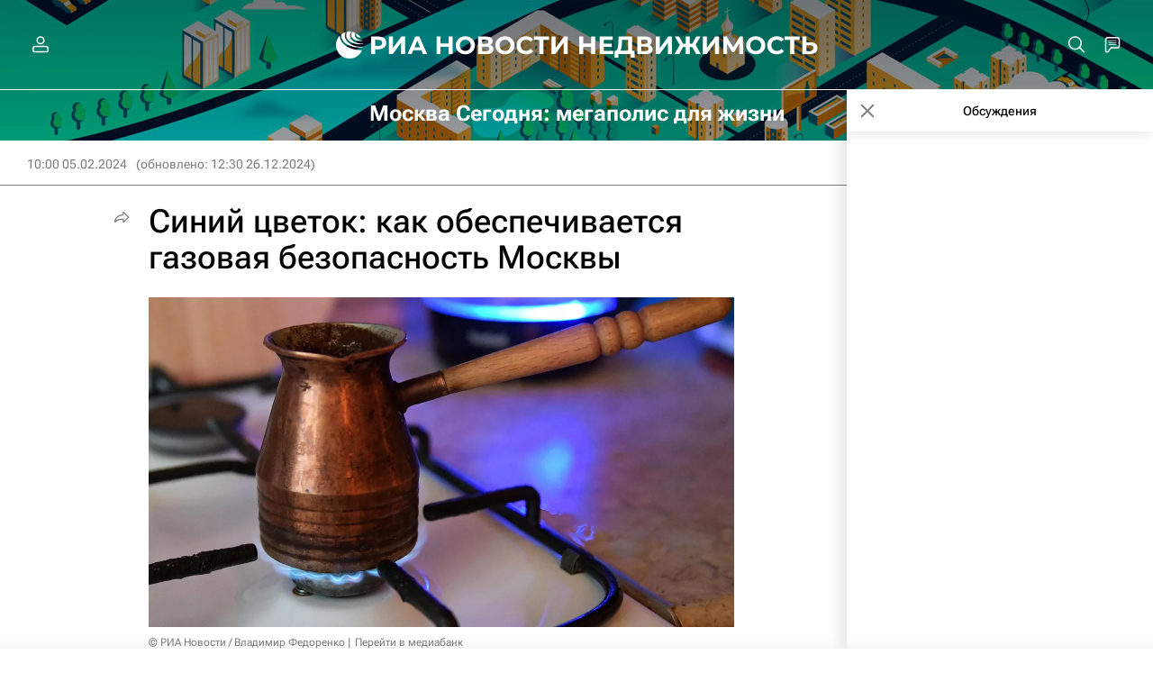

--- FILE ---
content_type: text/html; charset=utf-8
request_url: https://realty.ria.ru/20240205/gaz-1924955597.html?chat_room_id=1924955597
body_size: 43259
content:
<!DOCTYPE html><html lang="ru"><head prefix="og: http://ogp.me/ns# article: http://ogp.me/ns/article# ya: http://webmaster.yandex.ru/vocabularies/"><meta http-equiv="Content-Type" content="text/html; charset=utf-8"><script type="text/javascript">
                        window.dataLayer = window.dataLayer || [];
                        dataLayer.push({
                        'page_title' : 'Синий цветок: как обеспечивается газовая безопасность Москвы',
                        'page_path' : '/20240205/gaz-1924955597.html',
                        'page_domain' : 'realty.ria.ru',
                        'page_url' : 'https://realty.ria.ru/20240205/gaz-1924955597.html',
                        'page_tags' : 'Москва Сегодня: мегаполис для жизни, Москва, Комплекс городского хозяйства Москвы, Городское хозяйство Москвы, ЖКХ, Мосгаз, Аналитика – РИА Недвижимость, Город: детали – РИА Недвижимость',
                        'page_rubric' : 'Недвижимость',
                        'article_id'  : '1924955597',
                        'article_length' : '6737',
                        'page_supertag' : 'Недвижимость'
                        });
                    </script>
            
                <script type="text/javascript">
                    (function() {
                        new Image().src = "//counter.yadro.ru/hit;RS_Total/Riaru_Total?r" +
                            escape(document.referrer) + ((typeof(screen) == "undefined") ? "" :
                                ";s" + screen.width + "*" + screen.height + "*" + (screen.colorDepth ?
                                    screen.colorDepth : screen.pixelDepth)) + ";u" + escape(document.URL) +
                            ";h" + escape(document.title.substring(0, 80)) + ";" + Math.random();
                    })();
                </script>
            
        
            
                <script type="text/javascript">
                    var _tmr = window._tmr || (window._tmr = []);
                    _tmr.push({id: "331653", type: "pageView", start: (new Date()).getTime()});
                    (function (d, w, id) {
                        if (d.getElementById(id)) return;
                        var ts = d.createElement("script");
                        ts.type = "text/javascript";
                        ts.async = true; ts.id = id;
                        ts.src = (d.location.protocol == "https:" ? "https:" : "http:") + "//top-fwz1.mail.ru/js/code.js";
                        var f = function () {
                            var s = d.getElementsByTagName("script")[0];
                            s.parentNode.insertBefore(ts, s);
                        };
                        if (w.opera == "[object Opera]") {
                            d.addEventListener("DOMContentLoaded", f, false);
                        } else {
                            f();
                        }
                    })(document, window, "topmailru-code");
                </script>
                <noscript>
                    <div style="position:absolute;left:-10000px;">
                        <img src="//top-fwz1.mail.ru/counter?id=331653;js=na" style="border:0;" height="1" width="1" alt="Рейтинг@Mail.ru">
                    </div>
                </noscript>
            
        
            
                <!-- Yandex.Metrika counter -->
                <script type="text/javascript" >
                   (function(m,e,t,r,i,k,a){m[i]=m[i]||function(){(m[i].a=m[i].a||[]).push(arguments)};
                   m[i].l=1*new Date();
                   for (var j = 0; j < document.scripts.length; j++) {if (document.scripts[j].src === r) { return; }}
                   k=e.createElement(t),a=e.getElementsByTagName(t)[0],k.async=1,k.src=r,a.parentNode.insertBefore(k,a)})
                   (window, document, "script", "https://mc.yandex.ru/metrika/tag.js", "ym");

                   ym(960630, "init", {
                        clickmap:true,
                        trackLinks:true,
                        accurateTrackBounce:true,
                        webvisor:true
                   });
                </script>
                <noscript><div><img src="https://mc.yandex.ru/watch/960630" style="position:absolute; left:-9999px;" alt="" /></div></noscript>
                <!-- /Yandex.Metrika counter -->
             
        
            
                <!-- Yandex.Metrika counter -->
                <script type="text/javascript" >
                   (function(m,e,t,r,i,k,a){m[i]=m[i]||function(){(m[i].a=m[i].a||[]).push(arguments)};
                   m[i].l=1*new Date();
                   for (var j = 0; j < document.scripts.length; j++) {if (document.scripts[j].src === r) { return; }}
                   k=e.createElement(t),a=e.getElementsByTagName(t)[0],k.async=1,k.src=r,a.parentNode.insertBefore(k,a)})
                   (window, document, "script", "https://mc.yandex.ru/metrika/tag.js", "ym");

                   ym(48341570, "init", {
                        clickmap:true,
                        trackLinks:true,
                        accurateTrackBounce:true
                   });
                </script>
                <noscript><div><img src="https://mc.yandex.ru/watch/48341570" style="position:absolute; left:-9999px;" alt="" /></div></noscript>
                <!-- /Yandex.Metrika counter -->
             
        
            
                <!-- Yandex.Metrika counter -->
                <script type="text/javascript" >
                   (function(m,e,t,r,i,k,a){m[i]=m[i]||function(){(m[i].a=m[i].a||[]).push(arguments)};
                   m[i].l=1*new Date();
                   for (var j = 0; j < document.scripts.length; j++) {if (document.scripts[j].src === r) { return; }}
                   k=e.createElement(t),a=e.getElementsByTagName(t)[0],k.async=1,k.src=r,a.parentNode.insertBefore(k,a)})
                   (window, document, "script", "https://mc.yandex.ru/metrika/tag.js", "ym");

                   ym(957495, "init", {
                        clickmap:true,
                        trackLinks:true,
                        accurateTrackBounce:true
                   });
                </script>
                <noscript><div><img src="https://mc.yandex.ru/watch/957495" style="position:absolute; left:-9999px;" alt="" /></div></noscript>
                <!-- /Yandex.Metrika counter -->
             
        
            
            <!-- tns-counter.ru -->
            <script type="text/javascript">
             (function(win, doc, cb){
              (win[cb] = win[cb] || []).push(function() {
               try {
                tnsCounterRian_ru = new TNS.TnsCounter({
                'account':'rian_ru',
                'tmsec': 'rian_site-new'
                });
               } catch(e){}
              });

              var tnsscript = doc.createElement('script');
              tnsscript.type = 'text/javascript';
              tnsscript.async = true;
              tnsscript.src = ('https:' == doc.location.protocol ? 'https:' : 'http:') +
               '//www.tns-counter.ru/tcounter.js';
              var s = doc.getElementsByTagName('script')[0];
              s.parentNode.insertBefore(tnsscript, s);
             })(window, this.document,'tnscounter_callback');
            </script>
            <noscript>
             <img src="//www.tns-counter.ru/V13a****rian_ru/ru/UTF-8/tmsec=rian_site-new/" width="0" height="0" alt="" />
            </noscript>
            <!--/ tns-counter.ru -->
             
        
            
                <script>
                    ((counterHostname) => {
                        window.MSCounter = {
                            counterHostname: counterHostname
                        };
                        window.mscounterCallbacks = window.mscounterCallbacks || [];
                        window.mscounterCallbacks.push(() => {
                            msCounterExampleCom = new MSCounter.counter({
                                    'account':'rian_ru',
                                    'tmsec': 'rian_ru',
                                    'autohit' : true
                                });
                        });

                        const newScript = document.createElement('script');
                        newScript.async = true;
                        newScript.src = `${counterHostname}/ncc/counter.js`;

                        const referenceNode = document.querySelector('script');
                        if (referenceNode) {
                            referenceNode.parentNode.insertBefore(newScript, referenceNode);
                        } else {
                            document.firstElementChild.appendChild(newScript);
                        }
                    })('https://tns-counter.ru/');
                </script>
            
        <meta charset="utf-8"><meta http-equiv="X-UA-Compatible" content="IE=edge,chrome=1"><title>Синий цветок: как обеспечивается газовая безопасность Москвы - Недвижимость РИА Новости, 26.12.2024</title><meta name="description" content="Газовыми плитами в Москве пользуются более 1,8 миллиона семей, поэтому столица уделяет повышенное внимание обеспечению безопасности своего газового хозяйства... Недвижимость РИА Новости, 26.12.2024"><meta name="analytics:title" content="Синий цветок: как обеспечивается газовая безопасность Москвы"><meta name="analytics:keyw" content="location_Moskva, organization_Kompleks_gorodskogo_khozjajjstva_Moskvy, moscow_utility, tag_thematic_category_ZHKKH, organization_MOSGAZ, analysis_trends, category_gorod-detali--ria-nedvizhimost"><meta name="analytics:rubric" content="Недвижимость"><meta name="analytics:tags" content="Москва Сегодня: мегаполис для жизни, Москва, Комплекс городского хозяйства Москвы, Городское хозяйство Москвы, ЖКХ, Мосгаз, Аналитика – РИА Недвижимость, Город: детали – РИА Недвижимость"><meta name="analytics:site_domain" content="realty.ria.ru"><meta name="analytics:lang" content="rus"><meta name="analytics:article_id" content="1924955597"><meta name="analytics:url" content="https://realty.ria.ru/20240205/gaz-1924955597.html"><meta name="analytics:p_ts" content="1707116400"><meta name="analytics:author" content=""><meta name="analytics:isscroll" content="0"><link rel="author" href="https://realty.ria.ru/"><meta property="og:url" content="https://realty.ria.ru/20240205/gaz-1924955597.html"><meta property="og:title" content="Синий цветок: как обеспечивается газовая безопасность Москвы"><meta property="og:description" content="Газовыми плитами в Москве пользуются более 1,8 миллиона семей, поэтому столица уделяет повышенное внимание обеспечению безопасности своего газового хозяйства... Недвижимость РИА Новости, 26.12.2024"><meta property="og:type" content="article"><meta property="og:site_name" content="Недвижимость РИА Новости"><meta property="og:locale" content="ru_RU"><meta property="vk:image" content="https://cdnn21.img.ria.ru/images/sharing/article/1924955597.jpg?19249601611735205435&amp;social=vk"><meta property="og:image" content="https://cdnn21.img.ria.ru/images/sharing/article/1924955597.jpg?19249601611735205435"><meta property="og:image:width" content="2072"><meta property="og:image:height" content="1166"><meta name="relap-image" content="https://cdnn21.img.ria.ru/images/07e8/02/02/1924960302_0:108:3448:2048_1036x0_80_0_0_7e44757a198b2491d431a743a64d88a5.jpg.webp"><meta name="twitter:card" content="summary_large_image"><meta name="twitter:site" content="@rianru"><link rel="canonical" href="https://realty.ria.ru/20240205/gaz-1924955597.html"><link rel="alternate" hreflang="ru" href="https://realty.ria.ru/20240205/gaz-1924955597.html"><link rel="alternate" hreflang="x-default" href="https://realty.ria.ru/20240205/gaz-1924955597.html"><link rel="preconnect" href="https://cdnn21.img.ria.ru/"><link rel="dns-prefetch" href="https://cdnn21.img.ria.ru/"><link rel="alternate" type="application/rss+xml" href="https://realty.ria.ru/export/rss2/archive/index.xml"><link rel="preload" as="image" href="https://cdnn21.img.ria.ru/images/07e8/02/02/1924960302_0:108:3448:2048_1920x0_80_0_0_ba003885ca04d1c1310c3d7a179a16ff.jpg.webp" imagesrcset="https://cdnn21.img.ria.ru/images/07e8/02/02/1924960302_0:108:3448:2048_320x0_80_0_0_daea1a8270ed96ddc3ab43ba7e0b9800.jpg.webp 320w, https://cdnn21.img.ria.ru/images/07e8/02/02/1924960302_0:108:3448:2048_640x0_80_0_0_6ecedae7e4447b597c12746b3a1f42ac.jpg.webp 640w, https://cdnn21.img.ria.ru/images/07e8/02/02/1924960302_0:108:3448:2048_1024x0_80_0_0_10684f93ae5fcf0d503412cdc1d5cb26.jpg.webp 1024w, https://cdnn21.img.ria.ru/images/07e8/02/02/1924960302_0:108:3448:2048_1280x0_80_0_0_9f39b9408950696113931fe5ba94892d.jpg.webp 1280w, https://cdnn21.img.ria.ru/images/07e8/02/02/1924960302_0:108:3448:2048_1600x0_80_0_0_720625854a9cc5a112c2de31e261c69f.jpg.webp 1600w, https://cdnn21.img.ria.ru/images/07e8/02/02/1924960302_0:108:3448:2048_1920x0_80_0_0_ba003885ca04d1c1310c3d7a179a16ff.jpg.webp 1920w"><meta name="robots" content="index, follow, max-image-preview:large"><meta property="article:published_time" content="20240205T1000"><meta property="article:modified_time" content="20241226T1230"><meta property="article:author" content="Недвижимость РИА Новости"><meta property="article:section" content="Новости"><meta property="article:tag" content="Москва"><meta property="article:tag" content="Комплекс городского хозяйства Москвы"><meta property="article:tag" content="Городское хозяйство Москвы"><meta property="article:tag" content="ЖКХ"><meta property="article:tag" content="Мосгаз"><meta property="article:tag" content="Аналитика – РИА Недвижимость"><meta property="article:tag" content="Город: детали – РИА Недвижимость"><meta name="relap-entity-id" content="1924955597"><meta name="viewport" content="width=device-width, initial-scale=1.0, maximum-scale=1.0, user-scalable=yes"><meta name="HandheldFriendly" content="true"><meta name="MobileOptimzied" content="width"><meta name="referrer" content="always"><meta name="format-detection" content="telephone=no"><meta name="format-detection" content="address=no"><meta name="yandex-verification" content="6e92aa3fa8a4126f"><meta name="apple-itunes-app" content="app-id=1523036476"><meta name="msApplication-ID" content="RIANovosti.86234F117D12"><meta name="msApplication-PackageFamilyName" content="RIANovosti.86234F117D12_bwjwabna54xm2"><meta name="google-play-app" content="app-id=ru.ria.ria"><link rel="icon" href="https://cdnn21.img.ria.ru/i/favicons/realty/favicon.ico" sizes="any"><link rel="icon" href="https://cdnn21.img.ria.ru/i/favicons/realty/favicon.svg" type="image/svg+xml"><link rel="apple-touch-icon" href="https://cdnn21.img.ria.ru/i/favicons/realty/apple-touch-icon.png"><link rel="manifest" href="/i/favicons/realty/manifest.json?v1"><link rel="preload" href="https://cdnn21.img.ria.ru/css/fonts/font_rs_news_sans.css?9fc475b08" as="style" onload="this.onload=null;this.rel='stylesheet'"><link rel="preload" href="https://cdnn21.img.ria.ru/css/fonts/font_rs_news_serif.css?98728d853" as="style" onload="this.onload=null;this.rel='stylesheet'"><link rel="preload" href="https://cdnn21.img.ria.ru/css/fonts/font_roboto_flex_variable.css?9eab4d901" as="style" onload="this.onload=null;this.rel='stylesheet'"><noscript><link rel="stylesheet" type="text/css" href="https://cdnn21.img.ria.ru/css/fonts/font_rs_news_sans.css?9fc475b08"><link rel="stylesheet" type="text/css" href="https://cdnn21.img.ria.ru/css/fonts/font_rs_news_serif.css?98728d853"><link rel="stylesheet" type="text/css" href="https://cdnn21.img.ria.ru/css/fonts/font_roboto_flex_variable.css?9eab4d901"></noscript><link rel="stylesheet" type="text/css" href="https://cdnn21.img.ria.ru/css/common.min.css?915b951460"><link rel="stylesheet" type="text/css" href="https://cdnn21.img.ria.ru/css/pages/article.min.css?94651605c"><link rel="stylesheet" type="text/css" href="https://cdnn21.img.ria.ru/css/print/common_print.min.css?910277b88"><script>var GLOBAL = {}; GLOBAL.www = 'https://realty.ria.ru'; GLOBAL.cookie_domain = '.ria.ru'; GLOBAL.userpic = 'https://cdnn21.img.ria.ru/userpic/'; GLOBAL.adriver = {}; GLOBAL.adriver.sid = "45736"; GLOBAL.adriver.bt = "52"; GLOBAL.csrf_token = ''; GLOBAL.search = {}; GLOBAL.auth = {}; GLOBAL.auth.status = 'error'; GLOBAL.auth.provider = ''; GLOBAL.auth.twitter = '/id/twitter/request/'; GLOBAL.auth.facebook = '/id/facebook/request/'; GLOBAL.auth.vkontakte = '/id/vkontakte/request/'; GLOBAL.auth.google = '/id/google/request/'; GLOBAL.auth.ok = '/id/ok/request/'; GLOBAL.auth.apple = '/id/apple/request/'; GLOBAL.auth.yandex = '/id/yandex/request/'; GLOBAL.auth.moderator = ''; GLOBAL.user = {}; GLOBAL.user.id = ""; GLOBAL.user.showCaptcha = ""; GLOBAL.locale = {}; GLOBAL.locale.id = {}; GLOBAL.locale.id.is_id = '1'; GLOBAL.locale.id.errors = {}; GLOBAL.locale.id.errors.error = 'Ошибка'; GLOBAL.locale.id.errors.errortrylater = 'Произошла ошибка. Попробуйте позже.'; GLOBAL.locale.id.errors.email = 'Введите e-mail'; GLOBAL.locale.id.errors.password = 'Введите пароль'; GLOBAL.locale.id.errors.wrong = 'Неправильный логин или пароль'; GLOBAL.locale.id.errors.wrongpassword = 'Неправильный пароль'; GLOBAL.locale.id.errors.wronglogin = 'Проверьте адрес почты'; GLOBAL.locale.id.errors.emptylogin = 'Не введено имя пользователя'; GLOBAL.locale.id.errors.wrongemail = 'Неверный e-mail'; GLOBAL.locale.id.errors.passwordnotsimilar = 'Введенные пароли не совпадают'; GLOBAL.locale.id.errors.wrongcode = 'Неправильный код'; GLOBAL.locale.id.errors.emptyname = 'Не введено имя'; GLOBAL.locale.id.errors.wrongname = 'Недопустимое имя'; GLOBAL.locale.id.errors.emptylastname = 'Не введена фамилия'; GLOBAL.locale.id.errors.wronglastname = 'Недопустимая фамилия'; GLOBAL.locale.id.errors.send = 'E-mail отправлен!'; GLOBAL.locale.id.errors.notsend = 'Ошибка! Невозможно отправить e-mail.'; GLOBAL.locale.id.errors.anothersoc = 'Другой социальный аккаунт уже связан с этим профилем'; GLOBAL.locale.id.errors.acclink = 'Аккаунты успешно связаны!'; GLOBAL.locale.id.errors.emailexist = 'Пользователь с таким e-mail уже существует'; GLOBAL.locale.id.errors.emailnotexist = 'Ошибка! Пользователя с таким e-mail не существует'; GLOBAL.locale.id.errors.emailwhitelist = 'Произошла ошибка регистрации. Повторите попытку позже или напишите модераторам на moderator@ria.ru'; GLOBAL.locale.id.errors.editemailwhitelist = 'Произошла ошибка. Повторите попытку позже или напишите модераторам на moderator@ria.ru'; GLOBAL.locale.id.errors.editemailbanned = 'Смена почты возможна только после разблокировки аккаунта'; GLOBAL.locale.id.errors.recoveryerror = 'Ошибка восстановления пароля. Пожалуйста, попробуйте снова!'; GLOBAL.locale.id.errors.alreadyactive = 'Пользователь уже был активирован'; GLOBAL.locale.id.errors.autherror = 'Ошибка входа. Пожалуйста, повторите попытку позже или обратитесь в службу технической поддержки'; GLOBAL.locale.id.errors.codeerror = 'Ошибка генерации кода подтверждение регистрации. Пожалуйста, повторите попытку позже или обратитесь в службу технической поддержки'; GLOBAL.locale.id.errors.global = 'Произошла ошибка. Пожалуйста, повторите попытку позже или обратитесь в службу технической поддержки'; GLOBAL.locale.id.errors.registeremail = ' На указанный Вами e-mail отправленно письмо. <br/> Для завершения регистрации, пожалуйста перейдите по ссылке в e-mail. '; GLOBAL.locale.id.errors.linkprofile = ' Этот e-mail уже используется! <a data-modal-open="link_local_account">Вы хотите связать эти аккаунты?</a> '; GLOBAL.locale.id.errors.confirm = ' Этот аккаунт не был подтвержден! <br/> <a class="b-id__secret-recovery">Отправить e-mail</a> с информацией для подтверждения аккаунта. '; GLOBAL.locale.id.errors.block = ' Ваш аккаунт на ria.ru был заблокирован.<br/>Для восстановления доступа отправьте письмо на <a href="mailto:moderator@rian.ru">moderator@rian.ru</a> '; GLOBAL.locale.id.errors.del = ' Ваш аккаунт был удален! Вы можете восстановить его, перейдя по ссылке из письма, высланного при удалении аккаунта. <br/> <a id="modalUserRemindLetter">Повторно отправить e-mail</a> '; GLOBAL.locale.id.errors.confirmation = ' Пожалуйста, перейдите по ссылке из письма, отправленного на <span class="m-email">$1</span> '; GLOBAL.locale.id.links = {}; GLOBAL.locale.id.links.login = 'Авторизация'; GLOBAL.locale.id.links.register = 'Регистрация'; GLOBAL.locale.id.links.forgotpassword = 'Восстановление пароля'; GLOBAL.locale.id.links.privacy = 'Политика конфиденциальности'; GLOBAL.locale.id.login = {}; GLOBAL.locale.id.login.title = 'Авторизация'; GLOBAL.locale.id.login.email = 'E-mail:'; GLOBAL.locale.id.login.password = 'Пароль:'; GLOBAL.locale.id.login.remember = 'Запомнить меня'; GLOBAL.locale.id.login.signin = 'Войти'; GLOBAL.locale.id.login.social = {}; GLOBAL.locale.id.login.social.label = 'Other ways to sign in:'; GLOBAL.locale.id.login.social.anotheruserlink = 'This account has been linked to a different profile.'; GLOBAL.locale.id.register = {}; GLOBAL.locale.id.register.title = 'Регистрация'; GLOBAL.locale.id.register.email = 'E-mail:'; GLOBAL.locale.id.register.password = 'Пароль:'; GLOBAL.locale.id.register.confirm = 'Подтверждение пароля:'; GLOBAL.locale.id.register.captcha = 'Введите код с картинки'; GLOBAL.locale.id.register.requirements = '* Все поля обязательны к заполнению'; GLOBAL.locale.id.register.password_length = 'Не менее 9 символов с 1 цифрой'; GLOBAL.locale.id.register.success = ' Пожалуйста, подтвердите Ваш e-mail для продолжения. Инструкции для подтверждения были высланы на <a class="email"></a> '; GLOBAL.locale.id.register.confirmemail = 'Пожалуйста, подтвердите Ваш e-mail для продолжения.'; GLOBAL.locale.id.register.confirm_personal = 'By clicking \'Register\', you confirm that you agree to our Privacy Policy and give your consent to the processing of personal data in accordance with the Privacy Policy'; GLOBAL.locale.id.deleteaccount = {}; GLOBAL.locale.id.deleteaccount.title = 'Удалить аккаунт'; GLOBAL.locale.id.deleteaccount.body = 'Вы уверены, что хотите удалить аккаунт?'; GLOBAL.locale.id.deleteaccount.success = 'Ваш аккаунт был удален! Вы можете восстановить аккаунт в течение 30 дней, перейдя по ссылке в письме.'; GLOBAL.locale.id.deleteaccount.action = 'Удалить аккаунт'; GLOBAL.locale.id.passwordrecovery = {}; GLOBAL.locale.id.passwordrecovery.title = 'Восстановление пароля'; GLOBAL.locale.id.passwordrecovery.password = 'Введите новый пароль:'; GLOBAL.locale.id.passwordrecovery.confirm = 'Повторите новый пароль:'; GLOBAL.locale.id.passwordrecovery.email = 'E-mail'; GLOBAL.locale.id.passwordrecovery.send = ' Инструкции для восстановления пароля высланы на <a class="email"></a> '; GLOBAL.locale.id.passwordrecovery.success = ' Поздравляем! Пароль успешно восстановлен. Пожалуйста авторизуйтесь. '; GLOBAL.locale.id.passwordrecovery.alert = ' На указанный Вами адрес отправлено сообщение. Чтобы установить пароль, перейдите по ссылке в тексте письма. '; GLOBAL.locale.id.registerconfirm = {}; GLOBAL.locale.id.registerconfirm.success = 'Аккаунт успешно создан!'; GLOBAL.locale.id.registerconfirm.error = 'Ошибка подтверждения регистрации. Пожалуйста, повторите попытку позже или обратитесь в службу технической поддержки'; GLOBAL.locale.id.restoreaccount = {}; GLOBAL.locale.id.restoreaccount.title = 'Восстановление аккаунта'; GLOBAL.locale.id.restoreaccount.confirm = 'Восстановить Ваш аккаунт?'; GLOBAL.locale.id.restoreaccount.error = 'Ошибка! Невозможно восстановить аккаунт'; GLOBAL.locale.id.restoreaccount.success = 'Ваш аккаунт был восстановлен'; GLOBAL.locale.id.localaccount = {}; GLOBAL.locale.id.localaccount.exist = 'У меня есть аккаунт в ria.ru'; GLOBAL.locale.id.localaccount.notexist = 'У меня нет аккаунта в ria.ru'; GLOBAL.locale.id.localaccount.title = 'Регистрация'; GLOBAL.locale.id.localaccount.profile = 'У вас есть аккаунт в ria.ru?'; GLOBAL.locale.id.localaccount.hello = ' <span>Здравствуйте, </span> <span class="m-name"></span> <span>!</span> '; GLOBAL.locale.id.button = {}; GLOBAL.locale.id.button.ok = 'Ок'; GLOBAL.locale.id.button.yes = 'Да'; GLOBAL.locale.id.button.no = 'Нет'; GLOBAL.locale.id.button.next = 'Дальше'; GLOBAL.locale.id.button.close = 'Закрыть'; GLOBAL.locale.id.button.profile = 'В личный кабинет'; GLOBAL.locale.id.button.recover = 'Восстановление'; GLOBAL.locale.id.button.register = 'Регистрация'; GLOBAL.locale.id.message = {}; GLOBAL.locale.id.message.errors = {}; GLOBAL.locale.id.message.errors.empty = 'Невозможно отправить сообщение'; GLOBAL.locale.id.message.errors.notfound = 'Невозможно отправить сообщение'; GLOBAL.locale.id.message.errors.similar = 'Неверный код'; GLOBAL.locale.smartcaptcha = {}; GLOBAL.locale.smartcaptcha.site_key = 'ysc1_3gfeVRJvgbAIGLE0fhwjILisSn1DflCCFOsPCBUb901052cd'; GLOBAL.locale.smartcaptcha.site_key_chat = 'ysc1_3gfeVRJvgbAIGLE0fhwjILisSn1DflCCFOsPCBUb901052cd'; GLOBAL.comet = {}; GLOBAL.comet.ticket = "00"; GLOBAL.comet.url = "https://n-ssl.ria.ru/polling"; GLOBAL.comet.ts = "1769685120"; GLOBAL.comet.objects = []; GLOBAL.comet.reduce = ""; GLOBAL.comet.timeouts = {}; GLOBAL.comet.timeouts.try2 = 1000; GLOBAL.comet.timeouts.try3 = 10000; GLOBAL.comet.timeouts.try4 = 30000; GLOBAL.sock = {}; GLOBAL.sock.server = "https://cm.ria.ru/chat"; GLOBAL.project = "realty"; GLOBAL.partnerstags = "realty:moscowimprovements:location_Moskva:organization_Kompleks_gorodskogo_khozjajjstva_Moskvy:moscow_utility:tag_thematic_category_ZHKKH:organization_MOSGAZ:analysis_trends:category_gorod-detali--ria-nedvizhimost"; GLOBAL.article = GLOBAL.article || {}; GLOBAL.article.id = 1924955597; GLOBAL.article.show = !!1; GLOBAL.article.chat_expired = !!1; GLOBAL.chat = GLOBAL.chat || {}; GLOBAL.chat.show = !!1; GLOBAL.cdn = "https://cdnn21.img.ria.ru/"; GLOBAL.css = {}; GLOBAL.js = {}; GLOBAL.js.videoplayer = "https://cdnn21.img.ria.ru/min/js/libs/video/videoplayer.min.js?9d9a28fb5"; GLOBAL.css.riaPartners_banner = "https://cdnn21.img.ria.ru/css/banners/partners_banner.min.css?9f07f88f0"; GLOBAL.css.riaPartners_column = "https://cdnn21.img.ria.ru/css/banners/partners_column.min.css?924e0edb1"; GLOBAL.css.riaPartners_mobile = "https://cdnn21.img.ria.ru/css/banners/partners_mobile.min.css?9f50a9c20"; GLOBAL.js.riaPartners = "https://cdnn21.img.ria.ru/min/js/libs/ria.partners.js?998f585bb";</script><script type="text/javascript">
            (function(e, x, pe, r, i, me, nt){
            e[i]=e[i]||function(){(e[i].a=e[i].a||[]).push(arguments)},
            me=x.createElement(pe),
            me.async=1,
            me.src=r,
            nt=x.getElementsByTagName(pe)[0],
            nt.parentNode.insertBefore(me,nt)
            })(window, document, 'script', 'https://abt.s3.yandex.net/expjs/latest/exp.js', 'ymab');
            ymab('metrika.960630', 'init');
            ymab('metrika.94856332', 'init');
        </script><script>var endlessScrollPageProject = 'realty'; var endlessScrollFirst = 1924955597; var endlessScrollUrl = '/services/article/infinity/'; var endlessScrollAlgorithm = 'slotter'; var endlessScrollQueue = [2070971076, 2070929827, 2070915659, 'banner', 2070961849, 2070972114, 2070665792, 2070936685, 2070953790, 2070968415, 2070907836, 2070893133, 2070871543, 2070871066, 2070894356];</script><script>
                    window.headerBiddingPushAdUnits = function( params ) { };
                </script><script src="https://yandex.ru/ads/system/header-bidding.js" async="true"></script><!-- HB code --><script>
    var adfoxBiddersMap = {
        "myTarget": "850816",
        "adfox_adsmart": "987208",
        "adfox_WiseUP": "997769",
        "buzzoola": "1266394",
        "redllama": "1869701",
        "adriver": "1729232",
        "adfox_imho-video": "1732671",
        "sape": "3338206"
    };
    if (window.innerWidth <= 1160) 
    {
        var adUnits = [
            {
                "code": "adfox_154330592324517184",
                "bids": [
                    {
                        "bidder": "adriver",
                        "params": {
                        "placementId": "4:ria_320x100mob"
                        }
                    },
                    {
                        "bidder": "myTarget",
                        "params": {
                            "placementId": "389710"}
                    },
                    {
                        "bidder": "sape",
                        "params": { "placementId": "939870" }
		}
                ],
                "sizes": [
                    [320,100]
                ]
            },
            {
                "code": "adfox_154331640608072420",
                "bids": [
                    {
                        "bidder": "myTarget",
                        "params": {
                            "placementId": "1579872"
                        }
                    },
                    {
                        "bidder": "buzzoola",
                        "params": {
                            "placementId": "680052"
                        }
                    },
                    {
                        "bidder": "redllama",
                        "params": {
                            "placementId": "231"
                        }
                    },
                    {
                        "bidder": "adriver",
                        "params": {
                        "placementId": "4:ria_300x300mob_1"
                        }
                    },
                    {
                        "bidder": "adfox_adsmart",
                        "params": {
                            "p1": "cdyyv",
                            "p2": "ul",
                            "puid20": ""
                        }
                    }
                ],
                "sizes": [
                    [300, 400],
                    [300, 300]
                ]
            },
            {
                "code": "adfox_154331645576148763",
                "bids": [
                            {
                                "bidder": "myTarget",
                                "params": {
                                    "placementId": "1569856"
                                }
                            },
                            {
                                "bidder": "redllama",
                                "params": {
                                "placementId": "230"
                                }
                            },
                            {
                                "bidder": "adfox_adsmart",
                                "params": {
                                    "p1": "cdyyv",
                                    "p2": "ul",
                                    "puid20": ""
                                }
                            },
                            {
                                "bidder": "buzzoola",
                                "params": {
                                    "placementId": "680051"
                                }
                            },
                            {
                                "bidder": "adriver",
                                "params": {
                                "placementId": "4:ria_300x250mob"
                                }
                            },                  
                            {
                                "bidder": "adfox_imho-video",
                                "params": {
                                    "p1": "cqrso",
                                    "p2": "hiua"
                                }
                            }
                ],
                "sizes": [
                    [300, 300],
                    [300, 250]
                ]
            },
            {
                "code": "adfox_154331665554898118",
                "bids": [
                    {
                        "bidder": "myTarget",
                        "params": {
                            "placementId": "1569858"
                        }
                    },
                    {
                        "bidder": "redllama",
                        "params": {
                            "placementId": "230"
                        }
                    },
                    {
                        "bidder": "adriver",
                        "params": {
                        "placementId": "4:ria_300x250mob_1"
                        }
                    },
                    {
                        "bidder": "adfox_adsmart",
                        "params": {
                            "p1": "cdyyv",
                            "p2": "ul",
                            "puid20": ""
                        }
                    }
                ],
                "sizes": [
                    [300, 300],
                    [300, 250]
                ]
            },
            {
                "code": "adfox_154331670767526218",
                "bids": [
                    {
                    "bidder": "myTarget",
                        "params": {
                            "placementId": "1569860"
                        }
                    },
                    {
                        "bidder": "redllama",
                        "params": {
                            "placementId": "230"
                        }
                    },
                    {
                        "bidder": "adriver",
                        "params": {
                        "placementId": "4:ria_300x250mob_2"
                        }
                    },
                    {
                        "bidder": "adfox_adsmart",
                        "params": {
                            "p1": "cdyyv",
                            "p2": "ul",
                            "puid20": ""
                        }
                    }
                ],
                "sizes": [
                    [300, 300],
                    [300, 250]
                ]
            },
            {
                "code": "adfox_154331679006347945",
                "bids": [
                    {
                        "bidder": "myTarget",
                        "params": {
                            "placementId": "1569864"
                        }
                    },
                    {
                        "bidder": "redllama",
                        "params": {
                            "placementId": "230"
                        }
                    },
                    {
                        "bidder": "adriver",
                        "params": {
                        "placementId": "4:ria_300x250mob_3"
                        }
                    },
                    {
                        "bidder": "adfox_adsmart",
                        "params": {
                            "p1": "cdyyv",
                            "p2": "ul",
                            "puid20": ""
                        }
                    }
                ],
                "sizes": [
                    [300, 300],
                    [300, 250]
                ]
            },
            {
                "code": "adfox_154331685614953360",
                "bids": [
                    {
                        "bidder": "myTarget",
                        "params": {
                            "placementId": "1569866"
                        }
                    },
                    {
                        "bidder": "redllama",
                        "params": {
                            "placementId": "230"
                        }
                    },
                    {
                        "bidder": "adriver",
                        "params": {
                        "placementId": "4:ria_300x250mob_4"
                        }
                    },
                    {
                        "bidder": "adfox_adsmart",
                        "params": {
                            "p1": "cdyyv",
                            "p2": "ul",
                            "puid20": ""
                        }
                    }
                ],
                "sizes": [
                    [300, 300],
                    [300, 250]
                ]
            },
            {
                "code": "adfox_154331696681277800",
                "bids": [
                    {
                        "bidder": "myTarget",
                        "params": {
                            "placementId": "1569868"
                        }
                    },
                    {
                        "bidder": "redllama",
                        "params": {
                            "placementId": "230"
                        }
                    },
                    {
                        "bidder": "adriver",
                        "params": {
                        "placementId": "4:ria_300x250mob_5"
                        }
                    },
                    {
                        "bidder": "adfox_adsmart",
                        "params": {
                            "p1": "cdyyv",
                            "p2": "ul",
                            "puid20": ""
                        }
                    }
                ],
                "sizes": [
                    [300, 300],
                    [300, 250]
                ]
            },
            {
                "code": "adfox_154331706428514577",
                "bids": [
                    {
                        "bidder": "myTarget",
                        "params": {
                            "placementId": "1569873"
                        }
                    },
                    {
                        "bidder": "redllama",
                        "params": {
                            "placementId": "230"
                        }
                    },
                    {
                        "bidder": "adriver",
                        "params": {
                        "placementId": "4:ria_300x250mob_6"
                        }
                    },
                    {
                        "bidder": "adfox_adsmart",
                        "params": {
                            "p1": "cdyyv",
                            "p2": "ul",
                            "puid20": ""
                        }
                    }
                ],
                "sizes": [
                    [300, 300],
                    [300, 250]
                ]
            },
            {
                "code": "adfox_154470448285099514",
                "bids": [
                    {
                        "bidder": "myTarget",
                        "params": {
                            "placementId": "368381"
                        }
                    },
                    {
                        "bidder": "redllama",
                        "params": {
                            "placementId": "232"
                        }
                    },
                    {
                        "bidder": "buzzoola",
                        "params": {
                            "placementId": "680040"
                        }
                    },
                    {
                        "bidder": "adriver",
                        "params": {
                        "placementId": "4:ria_300x300mob_2"
                        }
                    },
                    {
                        "bidder": "adfox_adsmart",
                        "params": {
                            "pp": "h",
                            "ps": "ddmi",
                            "p2": "ul",
                            "puid20": ""
                        }
                    }
                ],
                "sizes": [
                    [300,300]
                ]
            }   
        ],
        syncPixels = [{
            bidder: "adfox_imho-video",
            pixels: [
                "https://www.tns-counter.ru/V13a****idsh_ad/ru/CP1251/tmsec=idsh_mob/",
                "https://www.tns-counter.ru/V13a****idsh_vid/ru/CP1251/tmsec=idsh_sid90672-mob/",
                "https://mc.yandex.ru/watch/66716692?page-url=90672%3Futm_source=mob_default%26utm_medium=%26utm_campaign=%26utm_content=%26utm_term=&page-ref=[PAGE_URL]"
            ]
        }];

    } 
    else if (window.innerWidth >= 1161) 
    {
        var adUnits = [
            {
                "code": "adfox_154385051961965826",
                "bids": [
                    {
                        "bidder": "adfox_imho-video",
                        "params": {
                            "p1": "cqryp",
                            "p2": "hitz"
                        }
                    },
                    { 
                        "bidder": "sape", 
                        "params":{ 
                           "placementId": "939867"
                        }
                    },
                    {
                        "bidder": "myTarget",
                        "params": {
                            "placementId": "1053846"
                        }
                    },
                    {
                        "bidder": "buzzoola",
                        "params": {
                            "placementId": "680041"
                        }
                    }
                ],
                "sizes": [
                    [300,600]
                ]
            },
            {
                "code": "adfox_15438505890596004",
                "bids": [
                    {
                        "bidder": "myTarget",
                        "params": {
                            "placementId": "368379"
                        }
                    },
                    {
                        "bidder": "adfox_WiseUP",
                        "params": {
                            "pp": "h",
                            "ps": "cjkt",
                            "p2": "gewe"
                        }
                    },
                    {
                        "bidder": "adriver",
                        "params": {
                        "placementId": "4:ria_300x250_right"
                        }
                    }
                ],
                "sizes": [
                    [300,300],
                    [300,250]
                ]
            },
            {
                "code": "adfox_154330575672688436",
                "bids": [
                    {
                        "bidder": "adfox_imho-video",
                        "params": {
                            "p1": "cqryq",
                            "p2": "hity"
                        }
                    }
                ],
                "sizes": [
                    [1420,250]
                ]
            },
            {
                "code": "adfox_154391915222668514",
                "bids": [
                    {
                        "bidder": "myTarget",
                        "params": {
                            "placementId": "390189"
                        }
                    },
                    {
			"bidder": "sape",
			"params": { "placementId": "939868" }
                    },
                    {
                        "bidder": "adfox_adsmart",
                        "params": {
                            "p1": "cdour",
                            "p2": "ul",
                            "puid20": ""
                        }
                    }
                ],
                "sizes": [
                    [600,288]
                ]
            },
            {
                "code": "adfox_172000445474668497",
                "bids": [
                    {
                        "bidder": "myTarget",
                        "params": {
                            "placementId": "1840045"
                        }
                    },
                    {
			"bidder": "sape",
			"params": { "placementId": "939869" }
                    }
                ],
                "sizes": [
                    [600,288]
                ]
            }
        ],
        syncPixels = [{
            bidder: "adfox_imho-video",
            pixels: [
                "https://www.tns-counter.ru/V13a****idsh_ad/ru/CP1251/tmsec=idsh_dis/",
                "https://www.tns-counter.ru/V13a****idsh_vid/ru/CP1251/tmsec=idsh_sid90680-dis/",
                "https://mc.yandex.ru/watch/66716692?page-url=90680%3Futm_source=dis_default%26utm_medium=%26utm_campaign=%26utm_content=%26utm_term=&page-ref=[PAGE_URL]"
            ]
        }];
    }
    
    var userTimeout = 1200;
    window.YaHeaderBiddingSettings = {
        biddersMap: adfoxBiddersMap,
        adUnits: adUnits,
        timeout: userTimeout,
        syncPixels: syncPixels
    };
</script></head><body class="body m-realty m-article-page" id="body" data-const-page-type="article" data-page-type="article" data-page-project="realty" data-header-sticked-on="1"><script src="https://cdnn21.img.ria.ru/min/js/jquery/jquery-1.12.4.min.js?96ee03cbd"></script><div class="schema_org" itemscope="itemscope" itemtype="https://schema.org/WebSite" data-test="org"><meta itemprop="name" content="Недвижимость РИА Новости"><meta itemprop="description" content="Новости рынка недвижимости в России и мире, аналитические обзоры и мнения экспертов, юридические советы, анонсы важнейших событий; рекомендации по дизайну интерьеров, мультимедийные материалы"><a itemprop="url" href="https://realty.ria.ru"> </a><meta itemprop="image" content="https://cdnn21.img.ria.ru/i/export/realty/logo.png"></div><ul class="schema_org" itemscope="itemscope" itemtype="http://schema.org/BreadcrumbList"><li itemprop="itemListElement" itemscope="itemscope" itemtype="http://schema.org/ListItem"><meta itemprop="name" content="Недвижимость РИА Новости"><meta itemprop="position" content="1"><meta itemprop="item" content="https://realty.ria.ru"><a itemprop="url" href="https://realty.ria.ru"> </a></li><li itemprop="itemListElement" itemscope="itemscope" itemtype="http://schema.org/ListItem"><meta itemprop="name" content="Москва Сегодня: мегаполис для жизни"><meta itemprop="position" content="2"><meta itemprop="item" content="https://realty.ria.ru/moscowimprovements/"><a itemprop="url" href="https://realty.ria.ru/moscowimprovements/"> </a></li><li itemprop="itemListElement" itemscope="itemscope" itemtype="http://schema.org/ListItem"><meta itemprop="name" content="Синий цветок: как обеспечивается газовая безопасность Москвы"><meta itemprop="position" content="3"><meta itemprop="item" content="https://realty.ria.ru/20240205/gaz-1924955597.html"><a itemprop="url" href="https://realty.ria.ru/20240205/gaz-1924955597.html"> </a></li></ul><script>
                    if (!rutarget) {
                        var rutarget = {};
                    }
                    if (!rutarget.adfox) {
                        rutarget.adfox = {
                            getAdState: function() {return 0},
                            checkAd: function() {}
                        };
                    }
                </script><script>
            var svg_spirte_files = [
                

                "https://cdnn21.img.ria.ru/i/sprites/header_icon/inline.svg?108",
                "https://cdnn21.img.ria.ru/i/sprites/icon/inline.svg?108",
                "https://cdnn21.img.ria.ru/i/sprites/emoji/inline.svg?108",

                

                "https://cdnn21.img.ria.ru/i/sprites/white_longread/inline.svg?108",

                "https://cdnn21.img.ria.ru/i/sprites/logo/inline.svg?108",
                "https://cdnn21.img.ria.ru/i/sprites/social/inline.svg?108",

                "https://cdnn21.img.ria.ru/i/sprites/s_icon/inline.svg?108",
                "https://cdnn21.img.ria.ru/i/sprites/s_social/inline.svg?108"
            ];

            for (var i = 0; i < svg_spirte_files.length; i++) {
                var svg_ajax = new XMLHttpRequest();
                svg_ajax.open("GET", svg_spirte_files[i], true);
                svg_ajax.send();
                svg_ajax.onload = function(e) {
                    var svg_div = document.createElement("div");
                    svg_div.className = 'svg-sprite';
                    svg_div.innerHTML = this.responseText;
                    document.body.insertBefore(svg_div, document.body.childNodes[0]);
                }
            }
            </script><script>
                if ( !window.EVENTSTACK ) window.EVENTSTACK = [];
            </script><script src="https://cdnn21.img.ria.ru/min/js/libs/banners/adfx.loader.bind.js?98427ff4a"></script><script>
                    (window.yaContextCb = window.yaContextCb || []).push(() => {
                        replaceOriginalAdFoxMethods();
                        window.Ya.adfoxCode.hbCallbacks = window.Ya.adfoxCode.hbCallbacks || [];
                    })
                </script><script src="https://yandex.ru/ads/system/context.js" async="true"></script><script src="https://cdnn21.img.ria.ru/min/js/libs/banners/prebid.min.js?991c5bc75"></script><script>
                        window.riaPartners = window.riaPartners || [];
                    </script><div class="view-size" id="jsViewSize"></div><div class="page" id="page"><div class="page__width" id="banner_before_header"><aside><div class="banner m-before-header m-not-stub m-article-desktop" data-position="article_desktop_header"><div class="banner__content"></div></div><div class="banner m-before-header m-article-mobile" data-position="article_mobile_header"><div class="banner__content"></div></div></aside></div><aside><div class="banner m-no-indent m-mobile" data-position="article_mobile_fake"><div class="banner__content"></div></div></aside><div class="page__width page__bg"><div class="page__bg-media"></div><div class="alert m-hidden" id="alertAfterRegister"><div class="alert__text">
                Регистрация пройдена успешно! <br>
                Пожалуйста, перейдите по ссылке из письма, отправленного на <span class="m-email"></span></div><div class="alert__btn"><button class="form__btn m-min m-white confirmEmail">Отправить еще раз</button></div></div><div class="header m-media" id="header" data-header-type="" supertag-article-media="1" supertag-white-logo="1"><div class="header__height" id="headerHeight"></div><div class="header__position"><div class="page__width"><div class="header__sticked" id="headerSticked"><div class="header__sticked-logo"><svg class="svg-icon m-desktop m-project-recipe"><use xmlns:xlink="http://www.w3.org/1999/xlink" xlink:href="#logo-recipe_logo_m"></use></svg><svg class="svg-icon m-mobile m-project-recipe"><use xmlns:xlink="http://www.w3.org/1999/xlink" xlink:href="#logo-recipe_logo_mobile_m"></use></svg><svg class="svg-icon m-desktop m-realty"><use xmlns:xlink="http://www.w3.org/1999/xlink" xlink:href="#logo-realty_logo_m"></use></svg><svg class="svg-icon m-mobile m-realty"><use xmlns:xlink="http://www.w3.org/1999/xlink" xlink:href="#logo-realty_logo_mobile_m"></use></svg><svg class="svg-icon m-desktop m-rsport"><use xmlns:xlink="http://www.w3.org/1999/xlink" xlink:href="#logo-sport_logo_m"></use></svg><svg class="svg-icon m-mobile m-rsport"><use xmlns:xlink="http://www.w3.org/1999/xlink" xlink:href="#logo-sport_logo_mobile_m"></use></svg><svg class="svg-icon m-desktop m-ria"><use xmlns:xlink="http://www.w3.org/1999/xlink" xlink:href="#logo-ria_logo_m"></use></svg><svg class="svg-icon m-mobile m-ria"><use xmlns:xlink="http://www.w3.org/1999/xlink" xlink:href="#logo-ria_logo_mobile_m"></use></svg><svg class="svg-icon m-desktop m-white m-realty"><use xmlns:xlink="http://www.w3.org/1999/xlink" xlink:href="#logo-realty_logo_white_m"></use></svg><svg class="svg-icon m-mobile m-white m-realty"><use xmlns:xlink="http://www.w3.org/1999/xlink" xlink:href="#logo-realty_logo_white_mobile_m"></use></svg><a class="m-link-home m-project-recipe" href="https://ria.ru/recipe/" title="Рецепты"></a><a class="m-link-home m-realty" href="https://realty.ria.ru/" title="Главная страница сайта realty"></a><a class="m-link-home m-rsport" href="https://ria.ru/sport/" title="Главная страница сайта rsport"></a><a class="m-link-home m-ria" href="https://ria.ru/" title="Главная страница сайта ria"></a><a class="m-link-ria m-project-recipe m-realty m-rsport" href="https://ria.ru/" title="Главная страница сайта ria"></a></div><div class="header__menu"><div class="header__menu-left"><a class="header__menu-button header__menu-login" data-modal-open="authorization"><span class="header__menu-icon color-svg-hover-only" data-auth="1"><svg class="svg-icon"><use xmlns:xlink="http://www.w3.org/1999/xlink" xlink:href="#header_icon-user_filled"></use></svg></span><span class="header__menu-icon color-svg-hover-only" data-auth="0"><svg class="svg-icon"><use xmlns:xlink="http://www.w3.org/1999/xlink" xlink:href="#header_icon-user"></use></svg></span></a></div><span class="header__menu-share"><div class="share m-header" data-nosnippet="true" data-id="1924955597" data-url="https://realty.ria.ru/20240205/gaz-1924955597.html" data-title="Синий цветок: как обеспечивается газовая безопасность Москвы"></div></span><div class="header__menu-right"><a class="header__menu-button header__menu-search" data-modal-open="search"><span class="header__menu-icon color-svg-hover-only"><svg class="svg-icon"><use xmlns:xlink="http://www.w3.org/1999/xlink" xlink:href="#header_icon-search"></use></svg></span></a><a class="header__menu-button header__menu-chat js__toggle-chat"><span class="header__menu-icon color-svg-hover-only"><svg class="svg-icon"><use xmlns:xlink="http://www.w3.org/1999/xlink" xlink:href="#header_icon-chat"></use></svg></span></a></div></div></div></div></div></div><div class="content" id="content"><div class="endless" id="endless"><div class="endless__item " data-supertag="moscowimprovements" data-remove-fat="0" data-advertisement-project="0" data-remove-advertisement="0" data-id="1924955597" data-date="20240205" data-endless="1" data-domain="realty.ria.ru" data-project="realty" data-url="/20240205/gaz-1924955597.html" data-full-url="https://realty.ria.ru/20240205/gaz-1924955597.html" data-title="Синий цветок: как обеспечивается газовая безопасность Москвы" data-og-title="Синий цветок: как обеспечивается газовая безопасность Москвы" data-og-description="Газовыми плитами в Москве пользуются более 1,8 миллиона семей, поэтому столица уделяет повышенное внимание обеспечению безопасности своего газового хозяйства... Недвижимость РИА Новости, 26.12.2024" data-og-image="https://cdnn21.img.ria.ru/images/sharing/article/1924955597.jpg?19249601611735205435" data-og-url="https://realty.ria.ru/20240205/gaz-1924955597.html" data-published-time="20240205T1000" data-modified-time="20241226T1230" data-text-length="6737" data-keywords="москва, комплекс городского хозяйства москвы, городское хозяйство москвы, жкх, мосгаз, аналитика – риа недвижимость, город: детали – риа недвижимость" data-author=" " data-author-korr="" data-analytics-keyw="location_Moskva, organization_Kompleks_gorodskogo_khozjajjstva_Moskvy, moscow_utility, tag_thematic_category_ZHKKH, organization_MOSGAZ, analysis_trends, category_gorod-detali--ria-nedvizhimost" data-analytics-rubric="Недвижимость" data-analytics-tags="Москва Сегодня: мегаполис для жизни, Москва, Комплекс городского хозяйства Москвы, Городское хозяйство Москвы, ЖКХ, Мосгаз, Аналитика – РИА Недвижимость, Город: детали – РИА Недвижимость" data-article-show="1" data-pts="1707116400" data-article-type="article" data-is-scroll="0" data-head-title="Синий цветок: как обеспечивается газовая безопасность Москвы - Недвижимость РИА Новости, 26.12.2024" data-adfox-rubric="realty:moscowimprovements:location_Moskva:organization_Kompleks_gorodskogo_khozjajjstva_Moskvy:moscow_utility:tag_thematic_category_ZHKKH:organization_MOSGAZ:analysis_trends:category_gorod-detali--ria-nedvizhimost" data-adfox-pk="realty moscowimprovements location_Moskva organization_Kompleks_gorodskogo_khozjajjstva_Moskvy moscow_utility tag_thematic_category_ZHKKH organization_MOSGAZ analysis_trends category_gorod-detali--ria-nedvizhimost"><style type="text/css">.article.m-theme-13d6af .dot-loader.m-scheme:before { background: #13d6af; }
                    .article.m-theme-13d6af .dot-loader.m-scheme span { background: #13d6af; }
                    .article.m-theme-13d6af .dot-loader.m-scheme:after { background: #13d6af; }

                    .article.m-theme-13d6af .color-bg,
                    .article.m-theme-13d6af .color-bg-hover { background-color: #13d6af; }
                    .article.m-theme-13d6af .color-bg-hover:hover { background-color: #0e967b; }

                    .article.m-theme-13d6af .color-border,
                    .article.m-theme-13d6af .color-border-hover { border-color: #13d6af; }
                    .article.m-theme-13d6af .color-border-hover:hover { border-color: #0e967b; }

                    .article.m-theme-13d6af .color-icon .svg-icon,
                    .article.m-theme-13d6af .color-icon-hover .svg-icon { fill: #13d6af; }
                    .article.m-theme-13d6af .color-icon-hover:hover .svg-icon { fill: #0e967b; }

                    .article.m-theme-13d6af .svg-accent-color,
                    .article.m-theme-13d6af .header__brand-image .svg-graphic,
                    .article.m-theme-13d6af .color-svg .svg-icon,
                    .article.m-theme-13d6af .color-svg-hover .svg-icon,
                    .article.m-theme-13d6af .color-svg-hover-only:hover .svg-icon{ fill: #13d6af; }
                    .article.m-theme-13d6af .color-svg-hover:hover .svg-icon { fill: #0e967b; }

                    .article.m-theme-13d6af .color-font,
                    .article.m-theme-13d6af .color-font-hover,
                    .article.m-theme-13d6af .color-font-hover-only:hover,
                    .article.m-theme-13d6af .color-font-active.m-active,
                    .article.m-theme-13d6af .color-font-active-hover { color: #13d6af; }
                    .article.m-theme-13d6af .color-font-hover:hover,
                    .article.m-theme-13d6af .color-font-active-hover.m-active:hover { color: #0e967b; }

                    .article.m-theme-13d6af .color-btn,
                    .article.m-theme-13d6af .color-btn-active.m-active { background-color: #13d6af; }
                    .article.m-theme-13d6af .color-btn:hover { background-color: #0e967b; }
                    .article.m-theme-13d6af .color-btn[disabled] { color: #fff; background: #d7d7d7; }

                    .article.m-theme-13d6af .color-btn-sec { border-color: #13d6af; color: #13d6af; background-color: #f4fdfb; }
                    .article.m-theme-13d6af .color-btn-sec:hover { border-color: #0e967b; color: #0e967b; }

                    .article.m-theme-13d6af .color-btn-inverse { color: #13d6af; border-color: #13d6af; }
                    .article.m-theme-13d6af .color-btn-inverse .svg-icon { fill: #13d6af; }
                    .article.m-theme-13d6af .color-btn-inverse:hover { color: #fff; background-color: #13d6af; }
                    .article.m-theme-13d6af .color-btn-inverse:hover .svg-icon { fill: #fff; }

                    .article.m-theme-13d6af .m-bg .color-btn { color: #333; background-color: #fff; }
                    .article.m-theme-13d6af .m-bg .color-btn:hover { color: #13d6af; background-color: #fff; }
                    .article.m-theme-13d6af .m-bg .color-btn[disabled] { color: #adadad; background-color: #fff; }

                    .article.m-theme-13d6af .color-badge,
                    .article.m-theme-13d6af .color-btn-second,
                    .article.m-theme-13d6af .color-btn-second-hover { border: 1px solid #13d6af; color: #13d6af; }
                    .article.m-theme-13d6af .color-btn-second-hover:before { background-color: #13d6af; }
                    .article.m-theme-13d6af .color-btn-second-hover:not(.loading):hover { border: 1px solid #0e967b; color: #0e967b; }
                    .article.m-theme-13d6af .color-btn-second-hover:not(.loading):hover:before { background-color: #0e967b; }

                .article.m-theme-13d6af .vote__answer-input .svg-icon { fill: #13d6af; }
                    .article.m-theme-13d6af .vote__answer-input input[type="radio"] + span i { background: #13d6af; }
                    .article.m-theme-13d6af .vote__answer-input input:checked + span { border-color: #13d6af; }
                    .article.m-theme-13d6af .cell-vv__answer-line span {  background: #5ae3c7; }
                    .article.m-theme-13d6af .vote__answer-line span {  background: #5ae3c7; }

                    .article.m-theme-13d6af .victorina__answer:not(.m-victorina-true):not(.m-victorina-false) .victorina__answer-input .svg-icon { fill: #13d6af; }
                    .article.m-theme-13d6af .victorina__answer:not(.m-victorina-true):not(.m-victorina-false) .victorina__answer-input input[type="radio"] + span i { background: #13d6af; }
                    .article.m-theme-13d6af .victorina__answer:not(.m-victorina-true):not(.m-victorina-false) .victorina__answer-input input:checked + span ,
                    .article.m-theme-13d6af .victorina__answer:not(.m-victorina-true):not(.m-victorina-false) .victorina__answer-input input:focus + span { border-color: #13d6af; }
                    .article.m-theme-13d6af .victorina__progress-line div { background-color: #5ae3c7; }
                    .article.m-theme-13d6af .victorina__progress-timer { color: #13d6af; }
                    .article.m-theme-13d6af .victorina__result-info { background-color: #13d6af; }
                    .article.m-theme-13d6af .victorina__result-info:not(.m-victorina-results-bg) .victorina__result-info-description { color: #f4fdfb; }

                    .article.m-theme-13d6af.online__widget .online__sort-button.m-active,
                    .article.m-theme-13d6af.online__widget .online__item-time,
                    .article.m-theme-13d6af.m-white_online .online__sort-button.m-active,
                    .article.m-theme-13d6af.m-white_online .online__item-time{ color: #13d6af; }

                    body:not(.m-pwa) .article.m-theme-13d6af .article__text a:hover { color: #13d6af;  border-color: #13d6af; }
                    body:not(.m-pwa) .article.m-theme-13d6af .article__text a:visited,
                    body:not(.m-pwa) .article.m-theme-13d6af .article__text a:visited:hover { color: #644596; border-color: #644596 }

                    .article.m-theme-13d6af .article__photo-item-text a:hover { color: #13d6af;  border-color: #13d6af; }
                    .article.m-theme-13d6af .article__photo-item-text a:visited,
                    .article.m-theme-13d6af .article__photo-item-text a:visited:hover { color: #644596; border-color: #644596 }

                </style><div class="endless__item-content page__width"><div class="layout-article"><div class="article m-article m-realty m-theme-13d6af m-text-white" data-article-id="1924955597" data-color-br="408" data-color-theme="13d6af"><div class="article__supertag-header m-moscowimprovements m-media m-media-srcset"><a class="article__supertag-header-media" href="/moscowimprovements/"><img media-type="ar16x4" data-crop-ratio="0.25" data-crop-width="1440" data-crop-height="360" data-source-sid="" alt="Шапка супертега Москва - РИА Новости, 1920, 06.12.2018" title="Шапка супертега Москва" class="" width="1920" height="480" decoding="async" src="https://cdnn21.img.ria.ru/images/155247/14/1552471405_0:270:1440:630_1920x480_100_0_0_101bd9116702ab067e75f5d2250755fa.jpg.webp" srcset="https://cdnn21.img.ria.ru/images/155247/14/1552471405_0:270:1440:630_640x0_100_0_0_6a9177062fbdae02325ece7988d16171.jpg.webp 640w,https://cdnn21.img.ria.ru/images/155247/14/1552471405_0:270:1440:630_1280x0_100_0_0_d986c8d281dbec50f53a16fb8aa7e228.jpg.webp 1280w,https://cdnn21.img.ria.ru/images/155247/14/1552471405_0:270:1440:630_1920x0_100_0_0_33ca7880676617b00a7dbef450a20a8f.jpg.webp 1920w"><script type="application/ld+json">
                {
                    "@context": "http://schema.org",
                    "@type": "ImageObject",
                    "url": "https://cdnn21.img.ria.ru/images/155247/14/1552471405_0:270:1440:630_640x0_80_0_0_5f697353bcc20283ce2f6408e4d8c6d8.jpg.webp",
                    
                        "thumbnail": [
                            
                                {
                                    "@type": "ImageObject",
                                    "url": "https://cdnn21.img.ria.ru/images/155247/14/1552471405_0:45:1440:855_640x0_80_0_0_05611ddb0c794bef8c0564b6e4175c94.jpg.webp",
                                    "image": "https://cdnn21.img.ria.ru/images/155247/14/1552471405_0:45:1440:855_640x0_80_0_0_05611ddb0c794bef8c0564b6e4175c94.jpg.webp"
                                }
                            ,
                                {
                                    "@type": "ImageObject",
                                    "url": "https://cdnn21.img.ria.ru/images/155247/14/1552471405_120:0:1320:900_640x0_80_0_0_1b737ef82589bc90e57cde8859d1e8f2.jpg.webp",
                                    "image": "https://cdnn21.img.ria.ru/images/155247/14/1552471405_120:0:1320:900_640x0_80_0_0_1b737ef82589bc90e57cde8859d1e8f2.jpg.webp"
                                }
                            ,
                                {
                                    "@type": "ImageObject",
                                    "url": "https://cdnn21.img.ria.ru/images/155247/14/1552471405_270:0:1170:900_640x0_80_0_0_3ab68e0fa335fbae594827abf1e7c497.jpg.webp",
                                    "image": "https://cdnn21.img.ria.ru/images/155247/14/1552471405_270:0:1170:900_640x0_80_0_0_3ab68e0fa335fbae594827abf1e7c497.jpg.webp"
                                }
                            
                        ],
                    
                    "width": 640,
                        "height": 160
                }
            </script><script type="application/ld+json">
                {
                    "@context": "http://schema.org",
                    "@type": "ImageObject",
                    "url": "https://cdnn21.img.ria.ru/images/155247/14/1552471405_0:270:1440:630_1280x0_80_0_0_b022b74c226914f73b7a90fe375071c6.jpg.webp",
                    
                        "thumbnail": [
                            
                                {
                                    "@type": "ImageObject",
                                    "url": "https://cdnn21.img.ria.ru/images/155247/14/1552471405_0:45:1440:855_1280x0_80_0_0_7075ee0565b4ffb2ac32b36fa8a7e58a.jpg.webp",
                                    "image": "https://cdnn21.img.ria.ru/images/155247/14/1552471405_0:45:1440:855_1280x0_80_0_0_7075ee0565b4ffb2ac32b36fa8a7e58a.jpg.webp"
                                }
                            ,
                                {
                                    "@type": "ImageObject",
                                    "url": "https://cdnn21.img.ria.ru/images/155247/14/1552471405_120:0:1320:900_1280x0_80_0_0_b87c9ff35bacbe47205f30607f626ccf.jpg.webp",
                                    "image": "https://cdnn21.img.ria.ru/images/155247/14/1552471405_120:0:1320:900_1280x0_80_0_0_b87c9ff35bacbe47205f30607f626ccf.jpg.webp"
                                }
                            ,
                                {
                                    "@type": "ImageObject",
                                    "url": "https://cdnn21.img.ria.ru/images/155247/14/1552471405_270:0:1170:900_1280x0_80_0_0_1b9ebd35a5d96f22f14b9ddbf28d0bac.jpg.webp",
                                    "image": "https://cdnn21.img.ria.ru/images/155247/14/1552471405_270:0:1170:900_1280x0_80_0_0_1b9ebd35a5d96f22f14b9ddbf28d0bac.jpg.webp"
                                }
                            
                        ],
                    
                    "width": 1280,
                        "height": 320
                }
            </script><script type="application/ld+json">
                {
                    "@context": "http://schema.org",
                    "@type": "ImageObject",
                    "url": "https://cdnn21.img.ria.ru/images/155247/14/1552471405_0:270:1440:630_1920x0_80_0_0_8984fec28d712a0faa782ee134ec1e57.jpg.webp",
                    
                        "thumbnail": [
                            
                                {
                                    "@type": "ImageObject",
                                    "url": "https://cdnn21.img.ria.ru/images/155247/14/1552471405_0:45:1440:855_1920x0_80_0_0_08f88b3204982fc8f2479a06b21c02a1.jpg.webp",
                                    "image": "https://cdnn21.img.ria.ru/images/155247/14/1552471405_0:45:1440:855_1920x0_80_0_0_08f88b3204982fc8f2479a06b21c02a1.jpg.webp"
                                }
                            ,
                                {
                                    "@type": "ImageObject",
                                    "url": "https://cdnn21.img.ria.ru/images/155247/14/1552471405_120:0:1320:900_1920x0_80_0_0_1ac9db5df0b48b6d79ed9df1639ffbbd.jpg.webp",
                                    "image": "https://cdnn21.img.ria.ru/images/155247/14/1552471405_120:0:1320:900_1920x0_80_0_0_1ac9db5df0b48b6d79ed9df1639ffbbd.jpg.webp"
                                }
                            ,
                                {
                                    "@type": "ImageObject",
                                    "url": "https://cdnn21.img.ria.ru/images/155247/14/1552471405_270:0:1170:900_1920x0_80_0_0_01ec805d19a7d0afd4207b18508f8d02.jpg.webp",
                                    "image": "https://cdnn21.img.ria.ru/images/155247/14/1552471405_270:0:1170:900_1920x0_80_0_0_01ec805d19a7d0afd4207b18508f8d02.jpg.webp"
                                }
                            
                        ],
                    
                    "width": 1920,
                        "height": 480
                }
            </script></a><div class="article__supertag-header-size"><div class="article__supertag-header-align"><a href="/moscowimprovements/"><div class="article__supertag-header-title">Москва Сегодня: мегаполис для жизни</div></a></div></div></div><div class="article__info" data-nosnippet="true"><div class="article__info-valign"><div class="article__info-statistic"><div class="dot-loader m-grey"><span> </span></div></div><div class="article__info-date"><a href="/20240205/">10:00 05.02.2024</a><span class="article__info-date-modified">
                                (обновлено: 12:30 26.12.2024)
                            </span></div></div></div><div class="layout-article__over"><div class="layout-article__main"><div class="layout-article__main-over"><div class="layout-article__600-align" data-view-scrolls="1"><div class="article__meta" itemscope="" itemtype="https://schema.org/Article"><div itemprop="mainEntityOfPage">https://realty.ria.ru/20240205/gaz-1924955597.html</div><a itemprop="url" href="https://realty.ria.ru/20240205/gaz-1924955597.html"> </a><div itemprop="headline">Синий цветок: как обеспечивается газовая безопасность Москвы</div><div itemprop="alternativeHeadline">Синий цветок: как обеспечивается газовая безопасность Москвы - Недвижимость РИА Новости, 26.12.2024</div><div itemprop="name">Синий цветок: как обеспечивается газовая безопасность Москвы</div><div itemprop="description">Газовыми плитами в Москве пользуются более 1,8 миллиона семей, поэтому столица уделяет повышенное внимание обеспечению безопасности своего газового хозяйства... Недвижимость РИА Новости, 26.12.2024</div><div itemprop="datePublished">2024-02-05T10:00:00+03:00</div><div itemprop="dateCreated">2024-02-05T10:00:00+03:00</div><div itemprop="dateModified">2024-12-26T12:30:00+03:00</div><div itemprop="articleSection">москва сегодня: мегаполис для жизни</div><div itemprop="articleSection">москва</div><div itemprop="articleSection">комплекс городского хозяйства москвы</div><div itemprop="articleSection">городское хозяйство москвы</div><div itemprop="articleSection">жкх</div><div itemprop="articleSection">мосгаз</div><div itemprop="articleSection">аналитика – риа недвижимость</div><div itemprop="articleSection">город: детали – риа недвижимость</div><div itemprop="associatedMedia">https://cdnn21.img.ria.ru/images/07e8/02/02/1924960302_0:108:3448:2048_1920x0_80_0_0_ba003885ca04d1c1310c3d7a179a16ff.jpg.webp</div><div itemprop="citation">https://realty.ria.ru/20230926/mosgaz-1898471477.html</div><div itemprop="citation">https://realty.ria.ru/20230606/gaz-1875754576.html</div><div itemprop="citation">https://realty.ria.ru/20230711/dyuker-1882564655.html</div><div itemprop="citation">https://realty.ria.ru/20230727/gaz-1885328759.html</div><div itemprop="citation">https://realty.ria.ru/20220630/plita-1798942552.html</div><div itemprop="contentLocation">москва</div><div itemprop="copyrightHolder" itemscope="" itemtype="http://schema.org/Organization"><div itemprop="name">Недвижимость РИА Новости</div><a itemprop="url" href="https://realty.ria.ru/"> </a><div itemprop="address" itemscope="" itemtype="http://schema.org/PostalAddress"><meta itemprop="streetAddress" content="Зубовский бульвар, 4"><meta itemprop="postalCode" content="119021"><meta itemprop="addressLocality" content="Москва"><meta itemprop="addressRegion" content="Москва"><div itemprop="addressCountry" itemscope="" itemtype="https://schema.org/Country"><meta itemprop="name" content="Россия"></div></div><div itemprop="aggregateRating" itemscope="itemscope" itemtype="https://schema.org/AggregateRating"><div itemprop="worstRating">1</div><div itemprop="bestRating">5</div><div itemprop="ratingValue">4.7</div><div itemprop="ratingCount">96</div></div><div itemprop="email">internet-group@rian.ru</div><div itemprop="telephone">7 495 645-6601</div><div itemprop="legalName">ФГУП МИА «Россия сегодня»</div><div itemprop="award">https://xn--c1acbl2abdlkab1og.xn--p1ai/awards/</div><a itemprop="sameAs" href="https://ru.wikipedia.org/wiki/%D0%A0%D0%98%D0%90_%D0%9D%D0%BE%D0%B2%D0%BE%D1%81%D1%82%D0%B8"> </a><a itemprop="sameAs" href="https://vk.ru/public40174309"> </a><a itemprop="sameAs" href="https://zen.yandex.ru/realty.ria.ru"> </a><a itemprop="sameAs" href="https://t.me/ria_realty"> </a><a itemprop="sameAs" href="https://yandex.ru/maps/org/rossiya_segodnya/1061985604/?ll=37.590466%2C55.737481&amp;z=14"> </a><a itemprop="sameAs" href="https://www.google.com/maps/place/%D0%A0%D0%98%D0%90+%D0%9D%D0%BE%D0%B2%D0%BE%D1%81%D1%82%D0%B8/@55.7374019,37.5881028,17z/data=!3m1!4b1!4m5!3m4!1s0x46b54ba5ecf15a7f:0x2b9d63d783e6e919!8m2!3d55.7374019!4d37.5902915"> </a><div itemprop="logo" itemscope="" itemtype="https://schema.org/ImageObject"><a itemprop="url" href="https://cdnn21.img.ria.ru/i/schema_org/realty_logo.png"> </a><a itemprop="contentUrl" href="https://cdnn21.img.ria.ru/i/schema_org/realty_logo.png"> </a><div itemprop="width">420</div><div itemprop="height">60</div></div><div itemprop="image" itemscope="" itemtype="https://schema.org/ImageObject"><a itemprop="url" href="https://cdnn21.img.ria.ru/i/schema_org/realty_logo.png"> </a><a itemprop="contentUrl" href="https://cdnn21.img.ria.ru/i/schema_org/realty_logo.png"> </a><div itemprop="width">420</div><div itemprop="height">60</div></div></div><div itemprop="copyrightYear">2024</div><div itemprop="creator" itemscope="" itemtype="http://schema.org/Organization"><div itemprop="name">Недвижимость РИА Новости</div><a itemprop="url" href="https://realty.ria.ru/"> </a><div itemprop="address" itemscope="" itemtype="http://schema.org/PostalAddress"><meta itemprop="streetAddress" content="Зубовский бульвар, 4"><meta itemprop="postalCode" content="119021"><meta itemprop="addressLocality" content="Москва"><meta itemprop="addressRegion" content="Москва"><div itemprop="addressCountry" itemscope="" itemtype="https://schema.org/Country"><meta itemprop="name" content="Россия"></div></div><div itemprop="aggregateRating" itemscope="itemscope" itemtype="https://schema.org/AggregateRating"><div itemprop="worstRating">1</div><div itemprop="bestRating">5</div><div itemprop="ratingValue">4.7</div><div itemprop="ratingCount">96</div></div><div itemprop="email">internet-group@rian.ru</div><div itemprop="telephone">7 495 645-6601</div><div itemprop="legalName">ФГУП МИА «Россия сегодня»</div><div itemprop="award">https://xn--c1acbl2abdlkab1og.xn--p1ai/awards/</div><a itemprop="sameAs" href="https://ru.wikipedia.org/wiki/%D0%A0%D0%98%D0%90_%D0%9D%D0%BE%D0%B2%D0%BE%D1%81%D1%82%D0%B8"> </a><a itemprop="sameAs" href="https://vk.ru/public40174309"> </a><a itemprop="sameAs" href="https://zen.yandex.ru/realty.ria.ru"> </a><a itemprop="sameAs" href="https://t.me/ria_realty"> </a><a itemprop="sameAs" href="https://yandex.ru/maps/org/rossiya_segodnya/1061985604/?ll=37.590466%2C55.737481&amp;z=14"> </a><a itemprop="sameAs" href="https://www.google.com/maps/place/%D0%A0%D0%98%D0%90+%D0%9D%D0%BE%D0%B2%D0%BE%D1%81%D1%82%D0%B8/@55.7374019,37.5881028,17z/data=!3m1!4b1!4m5!3m4!1s0x46b54ba5ecf15a7f:0x2b9d63d783e6e919!8m2!3d55.7374019!4d37.5902915"> </a><div itemprop="logo" itemscope="" itemtype="https://schema.org/ImageObject"><a itemprop="url" href="https://cdnn21.img.ria.ru/i/schema_org/realty_logo.png"> </a><a itemprop="contentUrl" href="https://cdnn21.img.ria.ru/i/schema_org/realty_logo.png"> </a><div itemprop="width">420</div><div itemprop="height">60</div></div><div itemprop="image" itemscope="" itemtype="https://schema.org/ImageObject"><a itemprop="url" href="https://cdnn21.img.ria.ru/i/schema_org/realty_logo.png"> </a><a itemprop="contentUrl" href="https://cdnn21.img.ria.ru/i/schema_org/realty_logo.png"> </a><div itemprop="width">420</div><div itemprop="height">60</div></div></div><a itemprop="discussionUrl" href="https://realty.ria.ru/20240205/gaz-1924955597.html?chat_room_id=1924955597"> </a><div itemprop="genre">Новости</div><div itemprop="inLanguage">ru-RU</div><div itemprop="license">https://realty.ria.ru/docs/about/copyright.html</div><div itemprop="publishingPrinciples">https://xn--c1acbl2abdlkab1og.xn--p1ai/</div><div itemprop="sourceOrganization" itemscope="" itemtype="http://schema.org/Organization"><div itemprop="name">Недвижимость РИА Новости</div><a itemprop="url" href="https://realty.ria.ru/"> </a><div itemprop="address" itemscope="" itemtype="http://schema.org/PostalAddress"><meta itemprop="streetAddress" content="Зубовский бульвар, 4"><meta itemprop="postalCode" content="119021"><meta itemprop="addressLocality" content="Москва"><meta itemprop="addressRegion" content="Москва"><div itemprop="addressCountry" itemscope="" itemtype="https://schema.org/Country"><meta itemprop="name" content="Россия"></div></div><div itemprop="aggregateRating" itemscope="itemscope" itemtype="https://schema.org/AggregateRating"><div itemprop="worstRating">1</div><div itemprop="bestRating">5</div><div itemprop="ratingValue">4.7</div><div itemprop="ratingCount">96</div></div><div itemprop="email">internet-group@rian.ru</div><div itemprop="telephone">7 495 645-6601</div><div itemprop="legalName">ФГУП МИА «Россия сегодня»</div><div itemprop="award">https://xn--c1acbl2abdlkab1og.xn--p1ai/awards/</div><a itemprop="sameAs" href="https://ru.wikipedia.org/wiki/%D0%A0%D0%98%D0%90_%D0%9D%D0%BE%D0%B2%D0%BE%D1%81%D1%82%D0%B8"> </a><a itemprop="sameAs" href="https://vk.ru/public40174309"> </a><a itemprop="sameAs" href="https://zen.yandex.ru/realty.ria.ru"> </a><a itemprop="sameAs" href="https://t.me/ria_realty"> </a><a itemprop="sameAs" href="https://yandex.ru/maps/org/rossiya_segodnya/1061985604/?ll=37.590466%2C55.737481&amp;z=14"> </a><a itemprop="sameAs" href="https://www.google.com/maps/place/%D0%A0%D0%98%D0%90+%D0%9D%D0%BE%D0%B2%D0%BE%D1%81%D1%82%D0%B8/@55.7374019,37.5881028,17z/data=!3m1!4b1!4m5!3m4!1s0x46b54ba5ecf15a7f:0x2b9d63d783e6e919!8m2!3d55.7374019!4d37.5902915"> </a><div itemprop="logo" itemscope="" itemtype="https://schema.org/ImageObject"><a itemprop="url" href="https://cdnn21.img.ria.ru/i/schema_org/realty_logo.png"> </a><a itemprop="contentUrl" href="https://cdnn21.img.ria.ru/i/schema_org/realty_logo.png"> </a><div itemprop="width">420</div><div itemprop="height">60</div></div><div itemprop="image" itemscope="" itemtype="https://schema.org/ImageObject"><a itemprop="url" href="https://cdnn21.img.ria.ru/i/schema_org/realty_logo.png"> </a><a itemprop="contentUrl" href="https://cdnn21.img.ria.ru/i/schema_org/realty_logo.png"> </a><div itemprop="width">420</div><div itemprop="height">60</div></div></div><div itemprop="image" itemscope="" itemtype="https://schema.org/ImageObject"><a itemprop="url" href="https://cdnn21.img.ria.ru/images/07e8/02/02/1924960302_0:108:3448:2048_1920x0_80_0_0_ba003885ca04d1c1310c3d7a179a16ff.jpg.webp"></a><a itemprop="contentUrl" href="https://cdnn21.img.ria.ru/images/07e8/02/02/1924960302_0:108:3448:2048_1920x0_80_0_0_ba003885ca04d1c1310c3d7a179a16ff.jpg.webp"></a><div itemprop="width">1920</div><div itemprop="height">1080</div><div itemprop="representativeOfPage">true</div></div><a itemprop="thumbnailUrl" href="https://cdnn21.img.ria.ru/images/07e8/02/02/1924960302_0:108:3448:2048_1920x0_80_0_0_ba003885ca04d1c1310c3d7a179a16ff.jpg.webp"></a><div itemprop="image" itemscope="" itemtype="https://schema.org/ImageObject"><a itemprop="url" href="https://cdnn21.img.ria.ru/images/07e8/02/02/1924960302_0:0:2732:2048_1920x0_80_0_0_8b50f21c59ec1d8ced75afc387cb8d4b.jpg.webp"></a><a itemprop="contentUrl" href="https://cdnn21.img.ria.ru/images/07e8/02/02/1924960302_0:0:2732:2048_1920x0_80_0_0_8b50f21c59ec1d8ced75afc387cb8d4b.jpg.webp"></a><div itemprop="width">1920</div><div itemprop="height">1440</div><div itemprop="representativeOfPage">true</div></div><a itemprop="thumbnailUrl" href="https://cdnn21.img.ria.ru/images/07e8/02/02/1924960302_0:0:2732:2048_1920x0_80_0_0_8b50f21c59ec1d8ced75afc387cb8d4b.jpg.webp">https://cdnn21.img.ria.ru/images/07e8/02/02/1924960302_0:0:2732:2048_1920x0_80_0_0_8b50f21c59ec1d8ced75afc387cb8d4b.jpg.webp</a><div itemprop="image" itemscope="" itemtype="https://schema.org/ImageObject"><a itemprop="url" href="https://cdnn21.img.ria.ru/images/07e8/02/02/1924960302_218:0:2266:2048_1920x0_80_0_0_6c73cd9c232a9a5e3dcbfed0fb3727ff.jpg.webp"></a><a itemprop="contentUrl" href="https://cdnn21.img.ria.ru/images/07e8/02/02/1924960302_218:0:2266:2048_1920x0_80_0_0_6c73cd9c232a9a5e3dcbfed0fb3727ff.jpg.webp"></a><div itemprop="width">1920</div><div itemprop="height">1920</div><div itemprop="representativeOfPage">true</div></div><a itemprop="thumbnailUrl" href="https://cdnn21.img.ria.ru/images/07e8/02/02/1924960302_218:0:2266:2048_1920x0_80_0_0_6c73cd9c232a9a5e3dcbfed0fb3727ff.jpg.webp"></a><div itemprop="publisher" itemscope="" itemtype="http://schema.org/Organization"><div itemprop="name">Недвижимость РИА Новости</div><a itemprop="url" href="https://realty.ria.ru/"> </a><div itemprop="address" itemscope="" itemtype="http://schema.org/PostalAddress"><meta itemprop="streetAddress" content="Зубовский бульвар, 4"><meta itemprop="postalCode" content="119021"><meta itemprop="addressLocality" content="Москва"><meta itemprop="addressRegion" content="Москва"><div itemprop="addressCountry" itemscope="" itemtype="https://schema.org/Country"><meta itemprop="name" content="Россия"></div></div><div itemprop="aggregateRating" itemscope="itemscope" itemtype="https://schema.org/AggregateRating"><div itemprop="worstRating">1</div><div itemprop="bestRating">5</div><div itemprop="ratingValue">4.7</div><div itemprop="ratingCount">96</div></div><div itemprop="email">internet-group@rian.ru</div><div itemprop="telephone">7 495 645-6601</div><div itemprop="legalName">ФГУП МИА «Россия сегодня»</div><div itemprop="award">https://xn--c1acbl2abdlkab1og.xn--p1ai/awards/</div><a itemprop="sameAs" href="https://ru.wikipedia.org/wiki/%D0%A0%D0%98%D0%90_%D0%9D%D0%BE%D0%B2%D0%BE%D1%81%D1%82%D0%B8"> </a><a itemprop="sameAs" href="https://vk.ru/public40174309"> </a><a itemprop="sameAs" href="https://zen.yandex.ru/realty.ria.ru"> </a><a itemprop="sameAs" href="https://t.me/ria_realty"> </a><a itemprop="sameAs" href="https://yandex.ru/maps/org/rossiya_segodnya/1061985604/?ll=37.590466%2C55.737481&amp;z=14"> </a><a itemprop="sameAs" href="https://www.google.com/maps/place/%D0%A0%D0%98%D0%90+%D0%9D%D0%BE%D0%B2%D0%BE%D1%81%D1%82%D0%B8/@55.7374019,37.5881028,17z/data=!3m1!4b1!4m5!3m4!1s0x46b54ba5ecf15a7f:0x2b9d63d783e6e919!8m2!3d55.7374019!4d37.5902915"> </a><div itemprop="logo" itemscope="" itemtype="https://schema.org/ImageObject"><a itemprop="url" href="https://cdnn21.img.ria.ru/i/schema_org/realty_logo.png"> </a><a itemprop="contentUrl" href="https://cdnn21.img.ria.ru/i/schema_org/realty_logo.png"> </a><div itemprop="width">420</div><div itemprop="height">60</div></div><div itemprop="image" itemscope="" itemtype="https://schema.org/ImageObject"><a itemprop="url" href="https://cdnn21.img.ria.ru/i/schema_org/realty_logo.png"> </a><a itemprop="contentUrl" href="https://cdnn21.img.ria.ru/i/schema_org/realty_logo.png"> </a><div itemprop="width">420</div><div itemprop="height">60</div></div></div><div itemprop="author" itemscope="" itemtype="http://schema.org/Organization"><div itemprop="name">Недвижимость РИА Новости</div><a itemprop="url" href="https://realty.ria.ru/"> </a><div itemprop="address" itemscope="" itemtype="http://schema.org/PostalAddress"><meta itemprop="streetAddress" content="Зубовский бульвар, 4"><meta itemprop="postalCode" content="119021"><meta itemprop="addressLocality" content="Москва"><meta itemprop="addressRegion" content="Москва"><div itemprop="addressCountry" itemscope="" itemtype="https://schema.org/Country"><meta itemprop="name" content="Россия"></div></div><div itemprop="aggregateRating" itemscope="itemscope" itemtype="https://schema.org/AggregateRating"><div itemprop="worstRating">1</div><div itemprop="bestRating">5</div><div itemprop="ratingValue">4.7</div><div itemprop="ratingCount">96</div></div><div itemprop="email">internet-group@rian.ru</div><div itemprop="telephone">7 495 645-6601</div><div itemprop="legalName">ФГУП МИА «Россия сегодня»</div><div itemprop="award">https://xn--c1acbl2abdlkab1og.xn--p1ai/awards/</div><a itemprop="sameAs" href="https://ru.wikipedia.org/wiki/%D0%A0%D0%98%D0%90_%D0%9D%D0%BE%D0%B2%D0%BE%D1%81%D1%82%D0%B8"> </a><a itemprop="sameAs" href="https://vk.ru/public40174309"> </a><a itemprop="sameAs" href="https://zen.yandex.ru/realty.ria.ru"> </a><a itemprop="sameAs" href="https://t.me/ria_realty"> </a><a itemprop="sameAs" href="https://yandex.ru/maps/org/rossiya_segodnya/1061985604/?ll=37.590466%2C55.737481&amp;z=14"> </a><a itemprop="sameAs" href="https://www.google.com/maps/place/%D0%A0%D0%98%D0%90+%D0%9D%D0%BE%D0%B2%D0%BE%D1%81%D1%82%D0%B8/@55.7374019,37.5881028,17z/data=!3m1!4b1!4m5!3m4!1s0x46b54ba5ecf15a7f:0x2b9d63d783e6e919!8m2!3d55.7374019!4d37.5902915"> </a><div itemprop="logo" itemscope="" itemtype="https://schema.org/ImageObject"><a itemprop="url" href="https://cdnn21.img.ria.ru/i/schema_org/realty_logo.png"> </a><a itemprop="contentUrl" href="https://cdnn21.img.ria.ru/i/schema_org/realty_logo.png"> </a><div itemprop="width">420</div><div itemprop="height">60</div></div><div itemprop="image" itemscope="" itemtype="https://schema.org/ImageObject"><a itemprop="url" href="https://cdnn21.img.ria.ru/i/schema_org/realty_logo.png"> </a><a itemprop="contentUrl" href="https://cdnn21.img.ria.ru/i/schema_org/realty_logo.png"> </a><div itemprop="width">420</div><div itemprop="height">60</div></div></div><div itemprop="keywords">москва, комплекс городского хозяйства москвы, городское хозяйство москвы, жкх, мосгаз, аналитика – риа недвижимость, город: детали – риа недвижимость</div><div itemprop="about" itemscope="" itemtype="https://schema.org/Thing"><div itemprop="name">Москва Сегодня: мегаполис для жизни, Москва, Комплекс городского хозяйства Москвы, Городское хозяйство Москвы, ЖКХ, Мосгаз, Аналитика – РИА Недвижимость, Город: детали – РИА Недвижимость</div></div></div><div class="article__header"><h1 class="article__title">Синий цветок: как обеспечивается газовая безопасность Москвы</h1><div class="article__semantic-nav"><nav style="display: none;"><ul><li><a href="https://realty.ria.ru/20240205/gaz-1924955597.html#1924955597-1">Цифровой контроль</a></li><li><a href="https://realty.ria.ru/20240205/gaz-1924955597.html#1924955597-2">Модернизация газорегуляторных пунктов</a></li><li><a href="https://realty.ria.ru/20240205/gaz-1924955597.html#1924955597-3">Реконструкция дюкеров</a></li><li><a href="https://realty.ria.ru/20240205/gaz-1924955597.html#1924955597-4">Проверка внутридомового и внутриквартирного оборудования</a></li></ul></nav></div><div class="article__announce"><div class="media" data-media-tipe="ar16x9a" data-push-mime-type=""><div class="media__size"><div class="photoview__open" data-photoview-group="1924955597" data-photoview-src="https://cdnn21.img.ria.ru/images/07e8/02/02/1924960302_0:0:3448:2048_1440x900_80_1_1_2aa12a6be64e73da8fedc2f9197a469c.jpg.webp?source-sid=rian_photo" data-photoview-image-id="1924960161" data-photoview-sharelink="https://realty.ria.ru/20240205/gaz-1924955597.html?share-img=1924960161" data-photoview-shareid=""><noindex><div class="photoview__open-info"><span class="photoview__copyright"><a href="https://ria.ru/docs/about/copyright.html" class="color-font-hover-only">© РИА Новости / Владимир Федоренко</a></span><span class="photoview__ext-link"> | <a href="https://riamediabank.ru/images/item/6214228" target="_blank">Перейти в медиабанк</a></span><span class="photoview__desc-text">Приготовление кофе в турке на газовой плите</span></div></noindex><img media-type="ar16x9a" data-crop-ratio="0.5625" data-crop-width="650" data-crop-height="366" data-source-sid="rian_photo" alt="Приготовление кофе в турке на газовой плите - РИА Новости, 1920, 05.02.2024" title="Приготовление кофе в турке на газовой плите" class="" width="1920" height="1080" decoding="async" sizes="(max-width: 690px) calc(100vw - 40px), 650px" src="https://cdnn21.img.ria.ru/images/07e8/02/02/1924960302_0:108:3448:2048_1920x1080_80_0_0_23d0b340bc264274239e6f63ff1a39c0.jpg.webp" srcset="https://cdnn21.img.ria.ru/images/07e8/02/02/1924960302_0:108:3448:2048_768x0_80_0_0_f2904f713ae9cc5efb6cc1a69501773b.jpg.webp 768w,https://cdnn21.img.ria.ru/images/07e8/02/02/1924960302_0:108:3448:2048_1280x0_80_0_0_9f39b9408950696113931fe5ba94892d.jpg.webp 1280w,https://cdnn21.img.ria.ru/images/07e8/02/02/1924960302_0:108:3448:2048_1920x0_80_0_0_ba003885ca04d1c1310c3d7a179a16ff.jpg.webp 1920w"><script type="application/ld+json">
                {
                    "@context": "http://schema.org",
                    "@type": "ImageObject",
                    "url": "https://cdnn21.img.ria.ru/images/07e8/02/02/1924960302_0:108:3448:2048_768x0_80_0_0_f2904f713ae9cc5efb6cc1a69501773b.jpg.webp",
                    
                        "thumbnail": [
                            
                                {
                                    "@type": "ImageObject",
                                    "url": "https://cdnn21.img.ria.ru/images/07e8/02/02/1924960302_0:108:3448:2048_768x0_80_0_0_f2904f713ae9cc5efb6cc1a69501773b.jpg.webp",
                                    "image": "https://cdnn21.img.ria.ru/images/07e8/02/02/1924960302_0:108:3448:2048_768x0_80_0_0_f2904f713ae9cc5efb6cc1a69501773b.jpg.webp"
                                }
                            ,
                                {
                                    "@type": "ImageObject",
                                    "url": "https://cdnn21.img.ria.ru/images/07e8/02/02/1924960302_0:0:2732:2048_768x0_80_0_0_43e0af8858b5fa580ac8005889cefd2e.jpg.webp",
                                    "image": "https://cdnn21.img.ria.ru/images/07e8/02/02/1924960302_0:0:2732:2048_768x0_80_0_0_43e0af8858b5fa580ac8005889cefd2e.jpg.webp"
                                }
                            ,
                                {
                                    "@type": "ImageObject",
                                    "url": "https://cdnn21.img.ria.ru/images/07e8/02/02/1924960302_218:0:2266:2048_768x0_80_0_0_1fa782b7cc1ac70af5d645a0a396ee8f.jpg.webp",
                                    "image": "https://cdnn21.img.ria.ru/images/07e8/02/02/1924960302_218:0:2266:2048_768x0_80_0_0_1fa782b7cc1ac70af5d645a0a396ee8f.jpg.webp"
                                }
                            
                        ],
                    
                    "width": 768,
                        "height": 432
                }
            </script><script type="application/ld+json">
                {
                    "@context": "http://schema.org",
                    "@type": "ImageObject",
                    "url": "https://cdnn21.img.ria.ru/images/07e8/02/02/1924960302_0:108:3448:2048_1280x0_80_0_0_9f39b9408950696113931fe5ba94892d.jpg.webp",
                    
                        "thumbnail": [
                            
                                {
                                    "@type": "ImageObject",
                                    "url": "https://cdnn21.img.ria.ru/images/07e8/02/02/1924960302_0:108:3448:2048_1280x0_80_0_0_9f39b9408950696113931fe5ba94892d.jpg.webp",
                                    "image": "https://cdnn21.img.ria.ru/images/07e8/02/02/1924960302_0:108:3448:2048_1280x0_80_0_0_9f39b9408950696113931fe5ba94892d.jpg.webp"
                                }
                            ,
                                {
                                    "@type": "ImageObject",
                                    "url": "https://cdnn21.img.ria.ru/images/07e8/02/02/1924960302_0:0:2732:2048_1280x0_80_0_0_5bc9c2e325811dc178a1be28cea9c265.jpg.webp",
                                    "image": "https://cdnn21.img.ria.ru/images/07e8/02/02/1924960302_0:0:2732:2048_1280x0_80_0_0_5bc9c2e325811dc178a1be28cea9c265.jpg.webp"
                                }
                            ,
                                {
                                    "@type": "ImageObject",
                                    "url": "https://cdnn21.img.ria.ru/images/07e8/02/02/1924960302_218:0:2266:2048_1280x0_80_0_0_618d724e91596aec945c98865cd761ac.jpg.webp",
                                    "image": "https://cdnn21.img.ria.ru/images/07e8/02/02/1924960302_218:0:2266:2048_1280x0_80_0_0_618d724e91596aec945c98865cd761ac.jpg.webp"
                                }
                            
                        ],
                    
                    "width": 1280,
                        "height": 720
                }
            </script><script type="application/ld+json">
                {
                    "@context": "http://schema.org",
                    "@type": "ImageObject",
                    "url": "https://cdnn21.img.ria.ru/images/07e8/02/02/1924960302_0:108:3448:2048_1920x0_80_0_0_ba003885ca04d1c1310c3d7a179a16ff.jpg.webp",
                    
                        "thumbnail": [
                            
                                {
                                    "@type": "ImageObject",
                                    "url": "https://cdnn21.img.ria.ru/images/07e8/02/02/1924960302_0:108:3448:2048_1920x0_80_0_0_ba003885ca04d1c1310c3d7a179a16ff.jpg.webp",
                                    "image": "https://cdnn21.img.ria.ru/images/07e8/02/02/1924960302_0:108:3448:2048_1920x0_80_0_0_ba003885ca04d1c1310c3d7a179a16ff.jpg.webp"
                                }
                            ,
                                {
                                    "@type": "ImageObject",
                                    "url": "https://cdnn21.img.ria.ru/images/07e8/02/02/1924960302_0:0:2732:2048_1920x0_80_0_0_8b50f21c59ec1d8ced75afc387cb8d4b.jpg.webp",
                                    "image": "https://cdnn21.img.ria.ru/images/07e8/02/02/1924960302_0:0:2732:2048_1920x0_80_0_0_8b50f21c59ec1d8ced75afc387cb8d4b.jpg.webp"
                                }
                            ,
                                {
                                    "@type": "ImageObject",
                                    "url": "https://cdnn21.img.ria.ru/images/07e8/02/02/1924960302_218:0:2266:2048_1920x0_80_0_0_6c73cd9c232a9a5e3dcbfed0fb3727ff.jpg.webp",
                                    "image": "https://cdnn21.img.ria.ru/images/07e8/02/02/1924960302_218:0:2266:2048_1920x0_80_0_0_6c73cd9c232a9a5e3dcbfed0fb3727ff.jpg.webp"
                                }
                            
                        ],
                    
                    "width": 1920,
                        "height": 1080
                }
            </script></div></div><div class="media__after"><div class="media__copyright " data-nosnippet="true"><div class="media__copyright-item m-copyright"><a href="https://ria.ru/docs/about/copyright.html" class="color-font-hover-only">© РИА Новости / Владимир Федоренко</a></div><div class="media__copyright-item m-buy"><a href="https://riamediabank.ru/images/item/6214228" class="color-font-hover-only" target="_blank">Перейти в медиабанк</a></div></div></div></div></div><div class="article__aggr" data-visiblepush="no" data-nosnippet="true"><span class="article__aggr-txt">Читать в </span><div class="article__aggr-list"><a class="article__aggr-item m-zen" href="https://dzen.ru/realty.ria.ru?favid=1002" title="Дзен" target="_blank"><i><svg class="svg-icon"><use xmlns:xlink="http://www.w3.org/1999/xlink" xlink:href="#social-zen"></use></svg></i><span>Дзен</span></a><a class="article__aggr-item m-max" href="https://max.ru/ria_realty" title="Max" target="_blank"><i><svg class="svg-icon"><use xmlns:xlink="http://www.w3.org/1999/xlink" xlink:href="#social-max"></use></svg></i><span>Max</span></a><a class="article__aggr-item m-vkontakte" href="https://vk.ru/public40174309" title="ВКонтакте" target="_blank"><i><svg class="svg-icon"><use xmlns:xlink="http://www.w3.org/1999/xlink" xlink:href="#social-vkontakte"></use></svg></i><span>ВКонтакте</span></a><a class="article__aggr-item m-telegram" href="https://t.me/ria_realty" title="Telegram" target="_blank"><i><svg class="svg-icon"><use xmlns:xlink="http://www.w3.org/1999/xlink" xlink:href="#social-telegram_round"></use></svg></i><span>Telegram</span></a></div></div></div><div class="article__body js-mediator-article mia-analytics"><div class="article__block" data-type="text"><div class="article__text">Газовыми плитами в Москве пользуются более 1,8 миллиона семей, поэтому столица уделяет повышенное внимание обеспечению безопасности своего газового хозяйства. Сайт "РИА Недвижимость" узнал у специалистов комплекса городского хозяйства (КГХ) Москвы, какие именно работы помогают обезопасить газовую инфраструктуру и почему важно впускать специалистов профильных служб с назначенными проверками.</div></div><div class="article__block" data-type="h3"><div class="article__block-anchor" id="1924955597-1924961551"></div><h3 id="1924955597-1">Цифровой контроль</h3></div><div class="article__block" data-type="text"><div class="article__text">В 2023 году газовому хозяйству Москвы исполнилось 158 лет. Эксплуатацией и содержанием газовой инфраструктуры столицы занимается АО "<a href="/organization_MOSGAZ/" target="_blank" data-auto="true">Мосгаз</a>" – крупнейшее профильное предприятие страны, которое ежегодно транспортирует более 24 миллиардов кубометров газа. В компании работают тысячи специалистов, которые обеспечивают объекты топливно-энергетического комплекса (ТЭК), жилые дома и коммерческие предприятия необходимым ресурсом, а главное – делают это безопасно.</div></div><div class="article__block" data-type="banner" data-position="desktop-1"><aside><div class="banner m-article-body m-article-desktop" data-position="article_desktop_content-1" data-changed-id="adfox_article_desktop_content-1_1924955597"><div class="banner__content"></div></div><div class="banner__hidden"><a class="banner__hidden-button"></a></div></aside></div><div class="article__block" data-type="text"><div class="article__text">За последние десять лет систему газового хозяйства Москвы значительно модернизировали, чтобы еще больше повысить ее надежность и обеспечить бесперебойную работу. В частности, по данным на конец 2023 года, в столице за несколько лет реконструировали 1,5 тысячи километров газовых коммуникаций и создали собственное производство газового оборудования.</div></div><div class="article__block" data-type="article" data-nosnippet="true" data-id="1924961554" data-article="main-photo"><div class="article__article color-font-hover-only m-image"><div class="article__article-image"><img media-type="ar16x9" data-crop-ratio="0.5625" data-crop-width="650" data-crop-height="366" data-source-sid="" alt="Проверка газового оборудования в квартире - РИА Новости, 1920, 26.09.2023" title="Проверка газового оборудования в квартире" class=" lazyload" width="1920" height="1080" decoding="async" sizes="(max-width: 690px) calc(100vw - 40px), 200px" src="https://cdnn21.img.ria.ru/images/07e7/09/1a/1898759211_0:159:3077:1889_1920x1080_80_0_0_610d50422e27466fe20de9bd12b3d470.jpg.webp" srcset="
                        data:image/svg+xml,%3Csvg%20xmlns=%22http://www.w3.org/2000/svg%22%20width=%221920%22%20height=%221080%22%3E%3C/svg%3E 100w
                    " data-srcset="https://cdnn21.img.ria.ru/images/07e7/09/1a/1898759211_0:159:3077:1889_640x0_80_0_0_3879c168c00370589cf84c472186e4bd.jpg.webp 640w,https://cdnn21.img.ria.ru/images/07e7/09/1a/1898759211_0:159:3077:1889_1280x0_80_0_0_43d13d027cc5d481dce1ba238dc1547e.jpg.webp 1280w,https://cdnn21.img.ria.ru/images/07e7/09/1a/1898759211_0:159:3077:1889_1920x0_80_0_0_e769779f31f9dd97b1fbcb06e50064ec.jpg.webp 1920w"><script type="application/ld+json">
                {
                    "@context": "http://schema.org",
                    "@type": "ImageObject",
                    "url": "https://cdnn21.img.ria.ru/images/07e7/09/1a/1898759211_0:159:3077:1889_640x0_80_0_0_3879c168c00370589cf84c472186e4bd.jpg.webp",
                    
                        "thumbnail": [
                            
                                {
                                    "@type": "ImageObject",
                                    "url": "https://cdnn21.img.ria.ru/images/07e7/09/1a/1898759211_0:159:3077:1889_640x0_80_0_0_3879c168c00370589cf84c472186e4bd.jpg.webp",
                                    "image": "https://cdnn21.img.ria.ru/images/07e7/09/1a/1898759211_0:159:3077:1889_640x0_80_0_0_3879c168c00370589cf84c472186e4bd.jpg.webp"
                                }
                            ,
                                {
                                    "@type": "ImageObject",
                                    "url": "https://cdnn21.img.ria.ru/images/07e7/09/1a/1898759211_173:0:2902:2047_640x0_80_0_0_670c13c845334d0111254e81cbb95b3f.jpg.webp",
                                    "image": "https://cdnn21.img.ria.ru/images/07e7/09/1a/1898759211_173:0:2902:2047_640x0_80_0_0_670c13c845334d0111254e81cbb95b3f.jpg.webp"
                                }
                            ,
                                {
                                    "@type": "ImageObject",
                                    "url": "https://cdnn21.img.ria.ru/images/07e7/09/1a/1898759211_514:0:2561:2047_640x0_80_0_0_03a5a46311500bb3324c0b476a5aa774.jpg.webp",
                                    "image": "https://cdnn21.img.ria.ru/images/07e7/09/1a/1898759211_514:0:2561:2047_640x0_80_0_0_03a5a46311500bb3324c0b476a5aa774.jpg.webp"
                                }
                            
                        ],
                    
                    "width": 640,
                        "height": 360
                }
            </script><script type="application/ld+json">
                {
                    "@context": "http://schema.org",
                    "@type": "ImageObject",
                    "url": "https://cdnn21.img.ria.ru/images/07e7/09/1a/1898759211_0:159:3077:1889_1280x0_80_0_0_43d13d027cc5d481dce1ba238dc1547e.jpg.webp",
                    
                        "thumbnail": [
                            
                                {
                                    "@type": "ImageObject",
                                    "url": "https://cdnn21.img.ria.ru/images/07e7/09/1a/1898759211_0:159:3077:1889_1280x0_80_0_0_43d13d027cc5d481dce1ba238dc1547e.jpg.webp",
                                    "image": "https://cdnn21.img.ria.ru/images/07e7/09/1a/1898759211_0:159:3077:1889_1280x0_80_0_0_43d13d027cc5d481dce1ba238dc1547e.jpg.webp"
                                }
                            ,
                                {
                                    "@type": "ImageObject",
                                    "url": "https://cdnn21.img.ria.ru/images/07e7/09/1a/1898759211_173:0:2902:2047_1280x0_80_0_0_a7144595159d39f073a0b6994fa84758.jpg.webp",
                                    "image": "https://cdnn21.img.ria.ru/images/07e7/09/1a/1898759211_173:0:2902:2047_1280x0_80_0_0_a7144595159d39f073a0b6994fa84758.jpg.webp"
                                }
                            ,
                                {
                                    "@type": "ImageObject",
                                    "url": "https://cdnn21.img.ria.ru/images/07e7/09/1a/1898759211_514:0:2561:2047_1280x0_80_0_0_11da86e740e0905695893aacf6ce53cc.jpg.webp",
                                    "image": "https://cdnn21.img.ria.ru/images/07e7/09/1a/1898759211_514:0:2561:2047_1280x0_80_0_0_11da86e740e0905695893aacf6ce53cc.jpg.webp"
                                }
                            
                        ],
                    
                    "width": 1280,
                        "height": 720
                }
            </script><script type="application/ld+json">
                {
                    "@context": "http://schema.org",
                    "@type": "ImageObject",
                    "url": "https://cdnn21.img.ria.ru/images/07e7/09/1a/1898759211_0:159:3077:1889_1920x0_80_0_0_e769779f31f9dd97b1fbcb06e50064ec.jpg.webp",
                    
                        "thumbnail": [
                            
                                {
                                    "@type": "ImageObject",
                                    "url": "https://cdnn21.img.ria.ru/images/07e7/09/1a/1898759211_0:159:3077:1889_1920x0_80_0_0_e769779f31f9dd97b1fbcb06e50064ec.jpg.webp",
                                    "image": "https://cdnn21.img.ria.ru/images/07e7/09/1a/1898759211_0:159:3077:1889_1920x0_80_0_0_e769779f31f9dd97b1fbcb06e50064ec.jpg.webp"
                                }
                            ,
                                {
                                    "@type": "ImageObject",
                                    "url": "https://cdnn21.img.ria.ru/images/07e7/09/1a/1898759211_173:0:2902:2047_1920x0_80_0_0_c3b101a3dde073ee2d44352ad555aa11.jpg.webp",
                                    "image": "https://cdnn21.img.ria.ru/images/07e7/09/1a/1898759211_173:0:2902:2047_1920x0_80_0_0_c3b101a3dde073ee2d44352ad555aa11.jpg.webp"
                                }
                            ,
                                {
                                    "@type": "ImageObject",
                                    "url": "https://cdnn21.img.ria.ru/images/07e7/09/1a/1898759211_514:0:2561:2047_1920x0_80_0_0_5f6430097f1cec9c2e3643db51b11023.jpg.webp",
                                    "image": "https://cdnn21.img.ria.ru/images/07e7/09/1a/1898759211_514:0:2561:2047_1920x0_80_0_0_5f6430097f1cec9c2e3643db51b11023.jpg.webp"
                                }
                            
                        ],
                    
                    "width": 1920,
                        "height": 1080
                }
            </script></div><span class="article__article-desc"><a href="https://realty.ria.ru/20230926/mosgaz-1898471477.html?in=t" class="article__article-title" data-ab="a" inject-number="1" inject-position="">Проверенный сервис: за какими услугами можно обратиться в "Мосгаз"</a><div class="article__article-info" data-type="article"><div class="article__block-date">26 сентября 2023, 10:00</div><span class="share" data-nosnippet="true" data-id="1898471477" data-url="https://realty.ria.ru/20230926/mosgaz-1898471477.html" data-title='Проверенный сервис: за какими услугами можно обратиться в "Мосгаз"'></span></div></span><a href="https://realty.ria.ru/20230926/mosgaz-1898471477.html?in=t" class="article__article-link" data-ab="a" inject-number="1" inject-position=""></a></div></div><div class="article__block" data-type="text"><div class="article__text">Как отмечают в КГХ, комплекс газовых сетей Москвы управляется в режиме реального времени благодаря современной цифровой диспетчерской. Ее специалисты мониторят состояние газопроводов в режиме 24/7 с помощью умных датчиков, отслеживают параметры давления, при необходимости могут перекрывать подачу ресурса с помощью автоматических запорных устройств или переключать ее на резервную схему – например, в случае возникновения нештатной ситуации.</div></div><div class="article__block" data-type="h3"><div class="article__block-anchor" id="1924955597-1924961556"></div><h3 id="1924955597-2">Модернизация газорегуляторных пунктов</h3></div><div class="article__block" data-type="text"><div class="article__text">Ежегодно в Москве совершенствуют объекты газового хозяйства – в частности, газорегуляторные пункты (ГРП), которые понижают входное давление газа до заданного уровня и далее поддерживают его в автоматическом режиме. ГРП обеспечивает безопасность и надежность газоснабжения, а также позволяет оптимизировать расход ценного ресурса.</div></div><div class="article__block" data-type="banner" data-position="desktop-2"><aside><div class="banner m-article-body m-article-desktop" data-position="article_desktop_content-2" data-changed-id="adfox_article_desktop_content-2_1924955597"><div class="banner__content"></div></div><div class="banner__hidden"><a class="banner__hidden-button"></a></div></aside></div><div class="article__block" data-type="banner" data-position="mobile-1"><aside><div class="banner m-article-body m-article-mobile" data-position="article_mobile_content-1" data-changed-id="adfox_article_mobile_content-1_1924955597"><div class="banner__content"></div></div><div class="banner__hidden"><a class="banner__hidden-button"></a></div></aside></div><div class="article__block" data-type="text"><div class="article__text">По данным КГХ, с 2010 года московские ГРП модернизируют в порядке очереди. За 13 лет Москва успешно обновила свыше 150 таких объектов.</div></div><div class="article__block" data-type="quote"><div class="article__quote"><div class="article__quote-bg color-font">«</div><div class="article__quote-text m-small" data-text-length="345"><p>&quot;В городе ведется планомерная работа по обновлению газорегуляторных пунктов. С 2010 года модернизировали более 150 таких объектов из 450 работающих. В 2023 году отремонтировали газорегуляторный пункт &quot;Алексей Толстой&quot;, который был введен в эксплуатацию в 1955 году. Он обеспечивает газоснабжение районов Пресненский и Арбат&quot;.</p></div><div class="article__quote-author"><div class="article__quote-author-image"><img media-type="ar1x1" data-crop-ratio="1" data-crop-width="100" data-crop-height="100" data-source-sid="rian_photo" alt="Заместитель мэра Москвы Петр Бирюков" title="Заместитель мэра Москвы Петр Бирюков" class=" lazyload" src="data:image/svg+xml,%3Csvg%20xmlns=%22http://www.w3.org/2000/svg%22%20width=%22100%22%20height=%22100%22%3E%3C/svg%3E%0A%20%20%20%20%20%20%20%20%20%20%20%20%20%20%20%20" data-src="https://cdnn21.img.ria.ru/images/07e6/08/0a/1808648529_515:0:2563:2048_100x100_80_0_0_f5f8745fd3361aeca1aed6511f7ba158.jpg.webp"></div><div class="article__quote-author-title"><div class="article__quote-author-name">Петр Бирюков</div>Заместитель мэра Москвы по вопросам ЖКХ и благоустройства</div></div></div></div><div class="article__block" data-type="text"><div class="article__text">В рамках модернизации все ГРП столицы в обязательном порядке оборудуют автоматическими запорными устройствами, позволяющими контролировать их работу в режиме реального времени и оперативно реагировать на нештатные ситуации. Устаревшие ГРП меняют на шкафные собственного производства и необходимой мощности, обновляют и подводящие газопроводы, сети газораспределения. К тому же новое оборудование обладает пониженными шумовыми характеристиками и полностью отвечает современным требованиям безопасности.</div></div><div class="article__block" data-type="text"><div class="article__text">Как уверяют в КГХ, модернизированные ГРП способны эффективно и бесперебойно работать в течение 40 лет.</div></div><div class="article__block" data-type="article" data-nosnippet="true" data-id="1924961562" data-article="main-photo"><div class="article__article color-font-hover-only m-image"><div class="article__article-image"><img media-type="ar16x9" data-crop-ratio="0.5625" data-crop-width="650" data-crop-height="366" data-source-sid="rian_photo" alt="Зажжение газовой конфорки - РИА Новости, 1920, 06.06.2023" title="Зажжение газовой конфорки" class=" lazyload" width="1920" height="1080" decoding="async" sizes="(max-width: 690px) calc(100vw - 40px), 200px" src="https://cdnn21.img.ria.ru/images/07e7/06/02/1875754888_0:0:3072:1728_1920x1080_80_0_0_bc0679c17b9906cc03f046da5b3b8570.jpg.webp" srcset="
                        data:image/svg+xml,%3Csvg%20xmlns=%22http://www.w3.org/2000/svg%22%20width=%221920%22%20height=%221080%22%3E%3C/svg%3E 100w
                    " data-srcset="https://cdnn21.img.ria.ru/images/07e7/06/02/1875754888_0:0:3072:1728_640x0_80_0_0_a0d73fcb02c248a80b5d8f37e9f3760d.jpg.webp 640w,https://cdnn21.img.ria.ru/images/07e7/06/02/1875754888_0:0:3072:1728_1280x0_80_0_0_46026d94c2643dd420b5503ac047e25d.jpg.webp 1280w,https://cdnn21.img.ria.ru/images/07e7/06/02/1875754888_0:0:3072:1728_1920x0_80_0_0_e9c97234d3a194d2d7492531278f6379.jpg.webp 1920w"><script type="application/ld+json">
                {
                    "@context": "http://schema.org",
                    "@type": "ImageObject",
                    "url": "https://cdnn21.img.ria.ru/images/07e7/06/02/1875754888_0:0:3072:1728_640x0_80_0_0_a0d73fcb02c248a80b5d8f37e9f3760d.jpg.webp",
                    
                        "thumbnail": [
                            
                                {
                                    "@type": "ImageObject",
                                    "url": "https://cdnn21.img.ria.ru/images/07e7/06/02/1875754888_0:0:3072:1728_640x0_80_0_0_a0d73fcb02c248a80b5d8f37e9f3760d.jpg.webp",
                                    "image": "https://cdnn21.img.ria.ru/images/07e7/06/02/1875754888_0:0:3072:1728_640x0_80_0_0_a0d73fcb02c248a80b5d8f37e9f3760d.jpg.webp"
                                }
                            ,
                                {
                                    "@type": "ImageObject",
                                    "url": "https://cdnn21.img.ria.ru/images/07e7/06/02/1875754888_341:0:3072:2048_640x0_80_0_0_2c074e35c760a9dde1c213d7e77a9711.jpg.webp",
                                    "image": "https://cdnn21.img.ria.ru/images/07e7/06/02/1875754888_341:0:3072:2048_640x0_80_0_0_2c074e35c760a9dde1c213d7e77a9711.jpg.webp"
                                }
                            ,
                                {
                                    "@type": "ImageObject",
                                    "url": "https://cdnn21.img.ria.ru/images/07e7/06/02/1875754888_822:0:2870:2048_640x0_80_0_0_cb8c504e51f3911b10cf08760d806e2e.jpg.webp",
                                    "image": "https://cdnn21.img.ria.ru/images/07e7/06/02/1875754888_822:0:2870:2048_640x0_80_0_0_cb8c504e51f3911b10cf08760d806e2e.jpg.webp"
                                }
                            
                        ],
                    
                    "width": 640,
                        "height": 360
                }
            </script><script type="application/ld+json">
                {
                    "@context": "http://schema.org",
                    "@type": "ImageObject",
                    "url": "https://cdnn21.img.ria.ru/images/07e7/06/02/1875754888_0:0:3072:1728_1280x0_80_0_0_46026d94c2643dd420b5503ac047e25d.jpg.webp",
                    
                        "thumbnail": [
                            
                                {
                                    "@type": "ImageObject",
                                    "url": "https://cdnn21.img.ria.ru/images/07e7/06/02/1875754888_0:0:3072:1728_1280x0_80_0_0_46026d94c2643dd420b5503ac047e25d.jpg.webp",
                                    "image": "https://cdnn21.img.ria.ru/images/07e7/06/02/1875754888_0:0:3072:1728_1280x0_80_0_0_46026d94c2643dd420b5503ac047e25d.jpg.webp"
                                }
                            ,
                                {
                                    "@type": "ImageObject",
                                    "url": "https://cdnn21.img.ria.ru/images/07e7/06/02/1875754888_341:0:3072:2048_1280x0_80_0_0_55dc6a6fbcf0b3d6e37373e1bb99f929.jpg.webp",
                                    "image": "https://cdnn21.img.ria.ru/images/07e7/06/02/1875754888_341:0:3072:2048_1280x0_80_0_0_55dc6a6fbcf0b3d6e37373e1bb99f929.jpg.webp"
                                }
                            ,
                                {
                                    "@type": "ImageObject",
                                    "url": "https://cdnn21.img.ria.ru/images/07e7/06/02/1875754888_822:0:2870:2048_1280x0_80_0_0_55b895e85d2aec580ed96c34f82da784.jpg.webp",
                                    "image": "https://cdnn21.img.ria.ru/images/07e7/06/02/1875754888_822:0:2870:2048_1280x0_80_0_0_55b895e85d2aec580ed96c34f82da784.jpg.webp"
                                }
                            
                        ],
                    
                    "width": 1280,
                        "height": 720
                }
            </script><script type="application/ld+json">
                {
                    "@context": "http://schema.org",
                    "@type": "ImageObject",
                    "url": "https://cdnn21.img.ria.ru/images/07e7/06/02/1875754888_0:0:3072:1728_1920x0_80_0_0_e9c97234d3a194d2d7492531278f6379.jpg.webp",
                    
                        "thumbnail": [
                            
                                {
                                    "@type": "ImageObject",
                                    "url": "https://cdnn21.img.ria.ru/images/07e7/06/02/1875754888_0:0:3072:1728_1920x0_80_0_0_e9c97234d3a194d2d7492531278f6379.jpg.webp",
                                    "image": "https://cdnn21.img.ria.ru/images/07e7/06/02/1875754888_0:0:3072:1728_1920x0_80_0_0_e9c97234d3a194d2d7492531278f6379.jpg.webp"
                                }
                            ,
                                {
                                    "@type": "ImageObject",
                                    "url": "https://cdnn21.img.ria.ru/images/07e7/06/02/1875754888_341:0:3072:2048_1920x0_80_0_0_6dd3a19e8bf8303fa3ce4d616b5be72a.jpg.webp",
                                    "image": "https://cdnn21.img.ria.ru/images/07e7/06/02/1875754888_341:0:3072:2048_1920x0_80_0_0_6dd3a19e8bf8303fa3ce4d616b5be72a.jpg.webp"
                                }
                            ,
                                {
                                    "@type": "ImageObject",
                                    "url": "https://cdnn21.img.ria.ru/images/07e7/06/02/1875754888_822:0:2870:2048_1920x0_80_0_0_0731a0764128ca6087ed14733257b1e2.jpg.webp",
                                    "image": "https://cdnn21.img.ria.ru/images/07e7/06/02/1875754888_822:0:2870:2048_1920x0_80_0_0_0731a0764128ca6087ed14733257b1e2.jpg.webp"
                                }
                            
                        ],
                    
                    "width": 1920,
                        "height": 1080
                }
            </script></div><span class="article__article-desc"><a href="https://realty.ria.ru/20230606/gaz-1875754576.html?in=t" class="article__article-title" data-ab="a" inject-number="2" inject-position="">Домашнее огниво: топ-3 совета по уходу за газовой плитой</a><div class="article__article-info" data-type="article"><div class="article__block-date">6 июня 2023, 10:00</div><span class="share" data-nosnippet="true" data-id="1875754576" data-url="https://realty.ria.ru/20230606/gaz-1875754576.html" data-title="Домашнее огниво: топ-3 совета по уходу за газовой плитой"></span></div></span><a href="https://realty.ria.ru/20230606/gaz-1875754576.html?in=t" class="article__article-link" data-ab="a" inject-number="2" inject-position=""></a></div></div><div class="article__block" data-type="h3"><div class="article__block-anchor" id="1924955597-1924961563"></div><h3 id="1924955597-3">Реконструкция дюкеров</h3></div><div class="article__block" data-type="text"><div class="article__text">Специалисты КГХ также реализуют программу комплексной реконструкции уникальных сооружений газового хозяйства Москвы – газопроводов-дюкеров, которые проходят по дну Москвы-реки, что усложняет обслуживание и ремонт этих коммуникаций.</div></div><div class="article__block" data-type="banner" data-position="mobile-2"><aside><div class="banner m-article-body m-article-mobile" data-position="article_mobile_content-2" data-changed-id="adfox_article_mobile_content-2_1924955597"><div class="banner__content"></div></div><div class="banner__hidden"><a class="banner__hidden-button"></a></div></aside></div><div class="article__block" data-type="text"><div class="article__text">С 2018 года специалистам удалось завершить реконструкцию девяти газопроводов-дюкеров из 12 работающих в столице. Среди них – Фрунзенский, Автозаводский, Даниловский, Новодевичий, Тушинский, Рубцовский, Гольяновский, Кутузовский и Химкинский. Обновленные сети прокладывают не по старинке – в специальное углубление на дне реки, а с помощью новой технологии: на глубине более десяти метров под дном в многослойной защите. Проходческие работы выполняют методом микротоннелирования либо горизонтально направленного бурения. Такая технология обеспечивает высокую точность проходки и постоянный контроль ее траектории.</div></div><div class="article__block" data-type="article" data-nosnippet="true" data-id="1924961566" data-article="main-photo"><div class="article__article color-font-hover-only m-image"><div class="article__article-image"><img media-type="ar16x9" data-crop-ratio="0.5625" data-crop-width="650" data-crop-height="366" data-source-sid="rian_photo" alt="Модернизация Голутвинского дюкера - РИА Новости, 1920, 11.07.2023" title="Модернизация Голутвинского дюкера" class=" lazyload" width="1920" height="1080" decoding="async" sizes="(max-width: 690px) calc(100vw - 40px), 200px" src="https://cdnn21.img.ria.ru/images/07e7/07/06/1882565217_0:287:3132:2048_1920x1080_80_0_0_cb2f57d968c005b270ecd9465f31db52.jpg.webp" srcset="
                        data:image/svg+xml,%3Csvg%20xmlns=%22http://www.w3.org/2000/svg%22%20width=%221920%22%20height=%221080%22%3E%3C/svg%3E 100w
                    " data-srcset="https://cdnn21.img.ria.ru/images/07e7/07/06/1882565217_0:287:3132:2048_640x0_80_0_0_d49012e04a26cc3128276d9312ba4628.jpg.webp 640w,https://cdnn21.img.ria.ru/images/07e7/07/06/1882565217_0:287:3132:2048_1280x0_80_0_0_7108f6d2f1a64243c433c38f0ad2a6b5.jpg.webp 1280w,https://cdnn21.img.ria.ru/images/07e7/07/06/1882565217_0:287:3132:2048_1920x0_80_0_0_98fb0be6f9b5ece668716b555497b987.jpg.webp 1920w"><script type="application/ld+json">
                {
                    "@context": "http://schema.org",
                    "@type": "ImageObject",
                    "url": "https://cdnn21.img.ria.ru/images/07e7/07/06/1882565217_0:287:3132:2048_640x0_80_0_0_d49012e04a26cc3128276d9312ba4628.jpg.webp",
                    
                        "thumbnail": [
                            
                                {
                                    "@type": "ImageObject",
                                    "url": "https://cdnn21.img.ria.ru/images/07e7/07/06/1882565217_0:287:3132:2048_640x0_80_0_0_d49012e04a26cc3128276d9312ba4628.jpg.webp",
                                    "image": "https://cdnn21.img.ria.ru/images/07e7/07/06/1882565217_0:287:3132:2048_640x0_80_0_0_d49012e04a26cc3128276d9312ba4628.jpg.webp"
                                }
                            ,
                                {
                                    "@type": "ImageObject",
                                    "url": "https://cdnn21.img.ria.ru/images/07e7/07/06/1882565217_0:0:2732:2048_640x0_80_0_0_a6c7690273be55646a56ed5dcd5ca4ff.jpg.webp",
                                    "image": "https://cdnn21.img.ria.ru/images/07e7/07/06/1882565217_0:0:2732:2048_640x0_80_0_0_a6c7690273be55646a56ed5dcd5ca4ff.jpg.webp"
                                }
                            ,
                                {
                                    "@type": "ImageObject",
                                    "url": "https://cdnn21.img.ria.ru/images/07e7/07/06/1882565217_210:0:2258:2048_640x0_80_0_0_a5384f4548f508037f8c0fd879ba8dfe.jpg.webp",
                                    "image": "https://cdnn21.img.ria.ru/images/07e7/07/06/1882565217_210:0:2258:2048_640x0_80_0_0_a5384f4548f508037f8c0fd879ba8dfe.jpg.webp"
                                }
                            
                        ],
                    
                    "width": 640,
                        "height": 360
                }
            </script><script type="application/ld+json">
                {
                    "@context": "http://schema.org",
                    "@type": "ImageObject",
                    "url": "https://cdnn21.img.ria.ru/images/07e7/07/06/1882565217_0:287:3132:2048_1280x0_80_0_0_7108f6d2f1a64243c433c38f0ad2a6b5.jpg.webp",
                    
                        "thumbnail": [
                            
                                {
                                    "@type": "ImageObject",
                                    "url": "https://cdnn21.img.ria.ru/images/07e7/07/06/1882565217_0:287:3132:2048_1280x0_80_0_0_7108f6d2f1a64243c433c38f0ad2a6b5.jpg.webp",
                                    "image": "https://cdnn21.img.ria.ru/images/07e7/07/06/1882565217_0:287:3132:2048_1280x0_80_0_0_7108f6d2f1a64243c433c38f0ad2a6b5.jpg.webp"
                                }
                            ,
                                {
                                    "@type": "ImageObject",
                                    "url": "https://cdnn21.img.ria.ru/images/07e7/07/06/1882565217_0:0:2732:2048_1280x0_80_0_0_b3783d7538f96582b2b9aaa6b7b55965.jpg.webp",
                                    "image": "https://cdnn21.img.ria.ru/images/07e7/07/06/1882565217_0:0:2732:2048_1280x0_80_0_0_b3783d7538f96582b2b9aaa6b7b55965.jpg.webp"
                                }
                            ,
                                {
                                    "@type": "ImageObject",
                                    "url": "https://cdnn21.img.ria.ru/images/07e7/07/06/1882565217_210:0:2258:2048_1280x0_80_0_0_b281e7df8b033ed0d9abe5fd7ba9114b.jpg.webp",
                                    "image": "https://cdnn21.img.ria.ru/images/07e7/07/06/1882565217_210:0:2258:2048_1280x0_80_0_0_b281e7df8b033ed0d9abe5fd7ba9114b.jpg.webp"
                                }
                            
                        ],
                    
                    "width": 1280,
                        "height": 720
                }
            </script><script type="application/ld+json">
                {
                    "@context": "http://schema.org",
                    "@type": "ImageObject",
                    "url": "https://cdnn21.img.ria.ru/images/07e7/07/06/1882565217_0:287:3132:2048_1920x0_80_0_0_98fb0be6f9b5ece668716b555497b987.jpg.webp",
                    
                        "thumbnail": [
                            
                                {
                                    "@type": "ImageObject",
                                    "url": "https://cdnn21.img.ria.ru/images/07e7/07/06/1882565217_0:287:3132:2048_1920x0_80_0_0_98fb0be6f9b5ece668716b555497b987.jpg.webp",
                                    "image": "https://cdnn21.img.ria.ru/images/07e7/07/06/1882565217_0:287:3132:2048_1920x0_80_0_0_98fb0be6f9b5ece668716b555497b987.jpg.webp"
                                }
                            ,
                                {
                                    "@type": "ImageObject",
                                    "url": "https://cdnn21.img.ria.ru/images/07e7/07/06/1882565217_0:0:2732:2048_1920x0_80_0_0_e81f7d9eb4c9a51eb767b6d14ef75024.jpg.webp",
                                    "image": "https://cdnn21.img.ria.ru/images/07e7/07/06/1882565217_0:0:2732:2048_1920x0_80_0_0_e81f7d9eb4c9a51eb767b6d14ef75024.jpg.webp"
                                }
                            ,
                                {
                                    "@type": "ImageObject",
                                    "url": "https://cdnn21.img.ria.ru/images/07e7/07/06/1882565217_210:0:2258:2048_1920x0_80_0_0_bdb058f05d61410679be472c17ca8445.jpg.webp",
                                    "image": "https://cdnn21.img.ria.ru/images/07e7/07/06/1882565217_210:0:2258:2048_1920x0_80_0_0_bdb058f05d61410679be472c17ca8445.jpg.webp"
                                }
                            
                        ],
                    
                    "width": 1920,
                        "height": 1080
                }
            </script></div><span class="article__article-desc"><a href="https://realty.ria.ru/20230711/dyuker-1882564655.html?in=t" class="article__article-title" data-ab="a" inject-number="3" inject-position="">Невидимый поток: как реконструируют дюкер в центре Москвы</a><div class="article__article-info" data-type="photo"><div class="article__block-date">11 июля 2023, 10:00</div><span class="share" data-nosnippet="true" data-id="1882564655" data-url="https://realty.ria.ru/20230711/dyuker-1882564655.html" data-title="Невидимый поток: как реконструируют дюкер в центре Москвы"></span></div></span><a href="https://realty.ria.ru/20230711/dyuker-1882564655.html?in=t" class="article__article-link" data-ab="a" inject-number="3" inject-position=""></a></div></div><div class="article__block" data-type="text"><div class="article__text">Благодаря современным технологиям, которые применяют в рамках реконструкции, затраты на эксплуатацию газопроводов-дюкеров и связанные с ним подводные работы снижаются, а срок службы сети, наоборот, увеличивается.</div></div><div class="article__block" data-type="h3"><div class="article__block-anchor" id="1924955597-1924961568"></div><h3 id="1924955597-4">Проверка внутридомового и внутриквартирного оборудования</h3></div><div class="article__block" data-type="text"><div class="article__text">Каждый год специалисты АО "Мосгаз" проводят плановые проверки газового оборудования в газифицированных квартирах согласно графику, который опубликовывают на официальном сайте компании перед началом года. Дату визита специалистов в свой дом в 2024 году москвичи могут узнать на <a href="https://www.mos-gaz.ru/individuals/info/grafik-tekhnicheskogo-obsluzhivaniya" target="_blank" rel="nofollow noopener">сайте "Мосгаза"</a>, вбив адрес в поисковую строку, там же указаны контакты районных служб, ответственных за обслуживание внутридомового и внутриквартирного газового оборудования.</div></div><div class="article__block" data-type="quote"><div class="article__quote"><div class="article__quote-bg color-font">«</div><div class="article__quote-text m-small" data-text-length="354"><p>&quot;Специалисты комплекса городского хозяйства ежегодно проводят плановое техобслуживание газифицированного жилого фонда столицы. Эта работа находится на особом контроле, соответствующие графики утверждаются префектурами административных округов. Выявленные нарушения оперативно устраняются, с жителями проводится инструктаж, им выдаются памятки&quot;.</p></div><div class="article__quote-author"><div class="article__quote-author-image"><img media-type="ar1x1" data-crop-ratio="1" data-crop-width="100" data-crop-height="100" data-source-sid="rian_photo" alt="Заместитель мэра Москвы Петр Бирюков" title="Заместитель мэра Москвы Петр Бирюков" class=" lazyload" src="data:image/svg+xml,%3Csvg%20xmlns=%22http://www.w3.org/2000/svg%22%20width=%22100%22%20height=%22100%22%3E%3C/svg%3E%0A%20%20%20%20%20%20%20%20%20%20%20%20%20%20%20%20" data-src="https://cdnn21.img.ria.ru/images/07e6/08/0a/1808648529_515:0:2563:2048_100x100_80_0_0_f5f8745fd3361aeca1aed6511f7ba158.jpg.webp"></div><div class="article__quote-author-title"><div class="article__quote-author-name">Петр Бирюков</div>Заместитель мэра Москвы по вопросам ЖКХ и благоустройства</div></div></div></div><div class="article__block" data-type="text"><div class="article__text">Информацию о проверке также можно получить через <a href="https://t.me/Mosgaz_Bot" target="_blank" rel="nofollow noopener">телеграм-бот</a> компании. Он подскажет дату, а также предложит подписаться на напоминание о проверке – уведомление поступит на электронную почту или в мессенджер за неделю и за сутки до назначенной даты.</div></div><div class="article__block" data-type="banner" data-position="mobile-3"><aside><div class="banner m-article-body m-article-mobile" data-position="article_mobile_content-3" data-changed-id="adfox_article_mobile_content-3_1924955597"><div class="banner__content"></div></div><div class="banner__hidden"><a class="banner__hidden-button"></a></div></aside></div><div class="article__block" data-type="text"><div class="article__text">В КГХ Москвы обращают внимание, что газовики "Мосгаза" приходят с проверкой исключительно в назначенный день, о котором управляющая компания уведомляет собственников квартир заранее с помощью объявлений на информационных стендах в подъездах. Ответственный за проверку специалист всегда работает один, его можно узнать по фирменной темно-синей спецовке со светоотражающими полосками и логотипом компании на спине. Каждый сотрудник носит с собой удостоверение с голограммой и обязан предъявить его при представлении собственнику и далее по первому требованию хозяина квартиры.</div></div><div class="article__block" data-type="text"><div class="article__text">Если собственник сомневается, что перед ним настоящий специалист, он может проверить информацию о сотруднике и назначенной проверке по телефону 104.</div></div><div class="article__block" data-type="article" data-nosnippet="true" data-id="1924961574" data-article="main-photo"><div class="article__article color-font-hover-only m-image"><div class="article__article-image"><img media-type="ar16x9" data-crop-ratio="0.5625" data-crop-width="650" data-crop-height="366" data-source-sid="rian_photo" alt="Газовая конфорка - РИА Новости, 1920, 27.07.2023" title="Газовая конфорка" class=" lazyload" width="1920" height="1080" decoding="async" sizes="(max-width: 690px) calc(100vw - 40px), 200px" src="https://cdnn21.img.ria.ru/images/07e4/0b/1a/1586383581_0:266:2695:1782_1920x1080_80_0_0_e7b1a2a6de9e9070fd9621085a649004.jpg.webp" srcset="
                        data:image/svg+xml,%3Csvg%20xmlns=%22http://www.w3.org/2000/svg%22%20width=%221920%22%20height=%221080%22%3E%3C/svg%3E 100w
                    " data-srcset="https://cdnn21.img.ria.ru/images/07e4/0b/1a/1586383581_0:266:2695:1782_640x0_80_0_0_ba80e37d31c07442d2081dbe9b757a77.jpg.webp 640w,https://cdnn21.img.ria.ru/images/07e4/0b/1a/1586383581_0:266:2695:1782_1280x0_80_0_0_ffe9133d747fefc7afa0423bb424a3e3.jpg.webp 1280w,https://cdnn21.img.ria.ru/images/07e4/0b/1a/1586383581_0:266:2695:1782_1920x0_80_0_0_b7e8a091f9998fd829ccac3aafe7b3df.jpg.webp 1920w"><script type="application/ld+json">
                {
                    "@context": "http://schema.org",
                    "@type": "ImageObject",
                    "url": "https://cdnn21.img.ria.ru/images/07e4/0b/1a/1586383581_0:266:2695:1782_640x0_80_0_0_ba80e37d31c07442d2081dbe9b757a77.jpg.webp",
                    
                        "thumbnail": [
                            
                                {
                                    "@type": "ImageObject",
                                    "url": "https://cdnn21.img.ria.ru/images/07e4/0b/1a/1586383581_0:266:2695:1782_640x0_80_0_0_ba80e37d31c07442d2081dbe9b757a77.jpg.webp",
                                    "image": "https://cdnn21.img.ria.ru/images/07e4/0b/1a/1586383581_0:266:2695:1782_640x0_80_0_0_ba80e37d31c07442d2081dbe9b757a77.jpg.webp"
                                }
                            ,
                                {
                                    "@type": "ImageObject",
                                    "url": "https://cdnn21.img.ria.ru/images/07e4/0b/1a/1586383581_0:14:2695:2035_640x0_80_0_0_6e65bd37198bec098aecf622088c0d10.jpg.webp",
                                    "image": "https://cdnn21.img.ria.ru/images/07e4/0b/1a/1586383581_0:14:2695:2035_640x0_80_0_0_6e65bd37198bec098aecf622088c0d10.jpg.webp"
                                }
                            ,
                                {
                                    "@type": "ImageObject",
                                    "url": "https://cdnn21.img.ria.ru/images/07e4/0b/1a/1586383581_324:0:2372:2048_640x0_80_0_0_8651c9f4dda63a965cf0bf378fc19a8b.jpg.webp",
                                    "image": "https://cdnn21.img.ria.ru/images/07e4/0b/1a/1586383581_324:0:2372:2048_640x0_80_0_0_8651c9f4dda63a965cf0bf378fc19a8b.jpg.webp"
                                }
                            
                        ],
                    
                    "width": 640,
                        "height": 360
                }
            </script><script type="application/ld+json">
                {
                    "@context": "http://schema.org",
                    "@type": "ImageObject",
                    "url": "https://cdnn21.img.ria.ru/images/07e4/0b/1a/1586383581_0:266:2695:1782_1280x0_80_0_0_ffe9133d747fefc7afa0423bb424a3e3.jpg.webp",
                    
                        "thumbnail": [
                            
                                {
                                    "@type": "ImageObject",
                                    "url": "https://cdnn21.img.ria.ru/images/07e4/0b/1a/1586383581_0:266:2695:1782_1280x0_80_0_0_ffe9133d747fefc7afa0423bb424a3e3.jpg.webp",
                                    "image": "https://cdnn21.img.ria.ru/images/07e4/0b/1a/1586383581_0:266:2695:1782_1280x0_80_0_0_ffe9133d747fefc7afa0423bb424a3e3.jpg.webp"
                                }
                            ,
                                {
                                    "@type": "ImageObject",
                                    "url": "https://cdnn21.img.ria.ru/images/07e4/0b/1a/1586383581_0:14:2695:2035_1280x0_80_0_0_ceaff3935dcef6f08e7f14818335147e.jpg.webp",
                                    "image": "https://cdnn21.img.ria.ru/images/07e4/0b/1a/1586383581_0:14:2695:2035_1280x0_80_0_0_ceaff3935dcef6f08e7f14818335147e.jpg.webp"
                                }
                            ,
                                {
                                    "@type": "ImageObject",
                                    "url": "https://cdnn21.img.ria.ru/images/07e4/0b/1a/1586383581_324:0:2372:2048_1280x0_80_0_0_afe3ea6dc0212b4fd89d347e49d4ef16.jpg.webp",
                                    "image": "https://cdnn21.img.ria.ru/images/07e4/0b/1a/1586383581_324:0:2372:2048_1280x0_80_0_0_afe3ea6dc0212b4fd89d347e49d4ef16.jpg.webp"
                                }
                            
                        ],
                    
                    "width": 1280,
                        "height": 720
                }
            </script><script type="application/ld+json">
                {
                    "@context": "http://schema.org",
                    "@type": "ImageObject",
                    "url": "https://cdnn21.img.ria.ru/images/07e4/0b/1a/1586383581_0:266:2695:1782_1920x0_80_0_0_b7e8a091f9998fd829ccac3aafe7b3df.jpg.webp",
                    
                        "thumbnail": [
                            
                                {
                                    "@type": "ImageObject",
                                    "url": "https://cdnn21.img.ria.ru/images/07e4/0b/1a/1586383581_0:266:2695:1782_1920x0_80_0_0_b7e8a091f9998fd829ccac3aafe7b3df.jpg.webp",
                                    "image": "https://cdnn21.img.ria.ru/images/07e4/0b/1a/1586383581_0:266:2695:1782_1920x0_80_0_0_b7e8a091f9998fd829ccac3aafe7b3df.jpg.webp"
                                }
                            ,
                                {
                                    "@type": "ImageObject",
                                    "url": "https://cdnn21.img.ria.ru/images/07e4/0b/1a/1586383581_0:14:2695:2035_1920x0_80_0_0_febc16e5479b504a76c44d02ce641f3c.jpg.webp",
                                    "image": "https://cdnn21.img.ria.ru/images/07e4/0b/1a/1586383581_0:14:2695:2035_1920x0_80_0_0_febc16e5479b504a76c44d02ce641f3c.jpg.webp"
                                }
                            ,
                                {
                                    "@type": "ImageObject",
                                    "url": "https://cdnn21.img.ria.ru/images/07e4/0b/1a/1586383581_324:0:2372:2048_1920x0_80_0_0_bb311b68386cbc66f09444a0ca36e91b.jpg.webp",
                                    "image": "https://cdnn21.img.ria.ru/images/07e4/0b/1a/1586383581_324:0:2372:2048_1920x0_80_0_0_bb311b68386cbc66f09444a0ca36e91b.jpg.webp"
                                }
                            
                        ],
                    
                    "width": 1920,
                        "height": 1080
                }
            </script></div><span class="article__article-desc"><a href="https://realty.ria.ru/20230727/gaz-1885328759.html?in=t" class="article__article-title" data-ab="a" inject-number="4" inject-position="">Не все так страшно: что важно помнить о проверках газового оборудования</a><div class="article__article-info" data-type="article"><div class="article__block-date">27 июля 2023, 10:00</div><span class="share" data-nosnippet="true" data-id="1885328759" data-url="https://realty.ria.ru/20230727/gaz-1885328759.html" data-title="Не все так страшно: что важно помнить о проверках газового оборудования"></span></div></span><a href="https://realty.ria.ru/20230727/gaz-1885328759.html?in=t" class="article__article-link" data-ab="a" inject-number="4" inject-position=""></a></div></div><div class="article__block" data-type="text"><div class="article__text">Проверка внутриквартирного газового оборудования осуществляется бесплатно. Газовик осмотрит плиту на предмет повреждений, по очереди включит конфорки, проверит их и гибкую подводку, убедится в отсутствии утечек газа. Мелкие неисправности специалисты, как правило, устраняют на месте бесплатно. Если в рамках технического обслуживания выявляются серьезные повреждения, специалист "Мосгаза" даст рекомендации по ремонту или замене оборудования.</div></div><div class="article__block" data-type="banner" data-position="mobile-4"><aside><div class="banner m-article-body m-article-mobile" data-position="article_mobile_content-4" data-changed-id="adfox_article_mobile_content-4_1924955597"><div class="banner__content"></div></div><div class="banner__hidden"><a class="banner__hidden-button"></a></div></aside></div><div class="article__block" data-type="text"><div class="article__text">Как напоминают в КГХ, не пускать газовика с проверкой в квартиру в назначенную дату не рекомендуется. Если собственнику неудобно принять специалиста именно в этот день, следует перенести визит через диспетчеров "Мосгаза" на более удобный – так же по телефону.</div></div><div class="article__block" data-type="text"><div class="article__text">Важно помнить, что ответственность за состояние газовых приборов лежит на собственнике или нанимателе квартиры, поэтому их своевременная проверка, ремонт и замена – в их интересах.</div></div><div class="article__block" data-type="article" data-nosnippet="true" data-id="1924961808" data-article="main-photo"><div class="article__article color-font-hover-only m-image"><div class="article__article-image"><img media-type="ar16x9" data-crop-ratio="0.5625" data-crop-width="650" data-crop-height="366" data-source-sid="rian_photo" alt="Газовая конфорка - РИА Новости, 1920, 30.06.2022" title="Газовая конфорка" class=" lazyload" width="1920" height="1080" decoding="async" sizes="(max-width: 690px) calc(100vw - 40px), 200px" src="https://cdnn21.img.ria.ru/images/07e6/06/1d/1798943066_0:197:2941:1851_1920x1080_80_0_0_2f26e2c592fff89741ccd0961f2a6c1f.jpg.webp" srcset="
                        data:image/svg+xml,%3Csvg%20xmlns=%22http://www.w3.org/2000/svg%22%20width=%221920%22%20height=%221080%22%3E%3C/svg%3E 100w
                    " data-srcset="https://cdnn21.img.ria.ru/images/07e6/06/1d/1798943066_0:197:2941:1851_640x0_80_0_0_20da6c6288f22e6c67d3a8ae879fdcb1.jpg.webp 640w,https://cdnn21.img.ria.ru/images/07e6/06/1d/1798943066_0:197:2941:1851_1280x0_80_0_0_9b4f4bd0294acd915387a66c9bfffce9.jpg.webp 1280w,https://cdnn21.img.ria.ru/images/07e6/06/1d/1798943066_0:197:2941:1851_1920x0_80_0_0_8abdefbe097373bc3a20bc678b820cc9.jpg.webp 1920w"><script type="application/ld+json">
                {
                    "@context": "http://schema.org",
                    "@type": "ImageObject",
                    "url": "https://cdnn21.img.ria.ru/images/07e6/06/1d/1798943066_0:197:2941:1851_640x0_80_0_0_20da6c6288f22e6c67d3a8ae879fdcb1.jpg.webp",
                    
                        "thumbnail": [
                            
                                {
                                    "@type": "ImageObject",
                                    "url": "https://cdnn21.img.ria.ru/images/07e6/06/1d/1798943066_0:197:2941:1851_640x0_80_0_0_20da6c6288f22e6c67d3a8ae879fdcb1.jpg.webp",
                                    "image": "https://cdnn21.img.ria.ru/images/07e6/06/1d/1798943066_0:197:2941:1851_640x0_80_0_0_20da6c6288f22e6c67d3a8ae879fdcb1.jpg.webp"
                                }
                            ,
                                {
                                    "@type": "ImageObject",
                                    "url": "https://cdnn21.img.ria.ru/images/07e6/06/1d/1798943066_106:0:2837:2048_640x0_80_0_0_311ffe738fc92876fe9b206664b9db7c.jpg.webp",
                                    "image": "https://cdnn21.img.ria.ru/images/07e6/06/1d/1798943066_106:0:2837:2048_640x0_80_0_0_311ffe738fc92876fe9b206664b9db7c.jpg.webp"
                                }
                            ,
                                {
                                    "@type": "ImageObject",
                                    "url": "https://cdnn21.img.ria.ru/images/07e6/06/1d/1798943066_447:0:2495:2048_640x0_80_0_0_c3f3f9aadd01aaf2f9a5fa0daa683dc4.jpg.webp",
                                    "image": "https://cdnn21.img.ria.ru/images/07e6/06/1d/1798943066_447:0:2495:2048_640x0_80_0_0_c3f3f9aadd01aaf2f9a5fa0daa683dc4.jpg.webp"
                                }
                            
                        ],
                    
                    "width": 640,
                        "height": 360
                }
            </script><script type="application/ld+json">
                {
                    "@context": "http://schema.org",
                    "@type": "ImageObject",
                    "url": "https://cdnn21.img.ria.ru/images/07e6/06/1d/1798943066_0:197:2941:1851_1280x0_80_0_0_9b4f4bd0294acd915387a66c9bfffce9.jpg.webp",
                    
                        "thumbnail": [
                            
                                {
                                    "@type": "ImageObject",
                                    "url": "https://cdnn21.img.ria.ru/images/07e6/06/1d/1798943066_0:197:2941:1851_1280x0_80_0_0_9b4f4bd0294acd915387a66c9bfffce9.jpg.webp",
                                    "image": "https://cdnn21.img.ria.ru/images/07e6/06/1d/1798943066_0:197:2941:1851_1280x0_80_0_0_9b4f4bd0294acd915387a66c9bfffce9.jpg.webp"
                                }
                            ,
                                {
                                    "@type": "ImageObject",
                                    "url": "https://cdnn21.img.ria.ru/images/07e6/06/1d/1798943066_106:0:2837:2048_1280x0_80_0_0_098dde7a2b84923664ca40cf4ef90366.jpg.webp",
                                    "image": "https://cdnn21.img.ria.ru/images/07e6/06/1d/1798943066_106:0:2837:2048_1280x0_80_0_0_098dde7a2b84923664ca40cf4ef90366.jpg.webp"
                                }
                            ,
                                {
                                    "@type": "ImageObject",
                                    "url": "https://cdnn21.img.ria.ru/images/07e6/06/1d/1798943066_447:0:2495:2048_1280x0_80_0_0_3d62903d16b91610604b426c9bb0b04d.jpg.webp",
                                    "image": "https://cdnn21.img.ria.ru/images/07e6/06/1d/1798943066_447:0:2495:2048_1280x0_80_0_0_3d62903d16b91610604b426c9bb0b04d.jpg.webp"
                                }
                            
                        ],
                    
                    "width": 1280,
                        "height": 720
                }
            </script><script type="application/ld+json">
                {
                    "@context": "http://schema.org",
                    "@type": "ImageObject",
                    "url": "https://cdnn21.img.ria.ru/images/07e6/06/1d/1798943066_0:197:2941:1851_1920x0_80_0_0_8abdefbe097373bc3a20bc678b820cc9.jpg.webp",
                    
                        "thumbnail": [
                            
                                {
                                    "@type": "ImageObject",
                                    "url": "https://cdnn21.img.ria.ru/images/07e6/06/1d/1798943066_0:197:2941:1851_1920x0_80_0_0_8abdefbe097373bc3a20bc678b820cc9.jpg.webp",
                                    "image": "https://cdnn21.img.ria.ru/images/07e6/06/1d/1798943066_0:197:2941:1851_1920x0_80_0_0_8abdefbe097373bc3a20bc678b820cc9.jpg.webp"
                                }
                            ,
                                {
                                    "@type": "ImageObject",
                                    "url": "https://cdnn21.img.ria.ru/images/07e6/06/1d/1798943066_106:0:2837:2048_1920x0_80_0_0_96cfc563a389f34665d1776fdfddf362.jpg.webp",
                                    "image": "https://cdnn21.img.ria.ru/images/07e6/06/1d/1798943066_106:0:2837:2048_1920x0_80_0_0_96cfc563a389f34665d1776fdfddf362.jpg.webp"
                                }
                            ,
                                {
                                    "@type": "ImageObject",
                                    "url": "https://cdnn21.img.ria.ru/images/07e6/06/1d/1798943066_447:0:2495:2048_1920x0_80_0_0_4392ce554935b99cb6f3b64f7bad1bd2.jpg.webp",
                                    "image": "https://cdnn21.img.ria.ru/images/07e6/06/1d/1798943066_447:0:2495:2048_1920x0_80_0_0_4392ce554935b99cb6f3b64f7bad1bd2.jpg.webp"
                                }
                            
                        ],
                    
                    "width": 1920,
                        "height": 1080
                }
            </script></div><span class="article__article-desc"><a href="https://realty.ria.ru/20220630/plita-1798942552.html?in=t" class="article__article-title" data-ab="a" inject-number="5" inject-position="">Что делать, если сломалась газовая плита?</a><div class="article__article-info" data-type="article"><div class="article__block-date">30 июня 2022, 10:00</div><span class="share" data-nosnippet="true" data-id="1798942552" data-url="https://realty.ria.ru/20220630/plita-1798942552.html" data-title="Что делать, если сломалась газовая плита?"></span></div></span><a href="https://realty.ria.ru/20220630/plita-1798942552.html?in=t" class="article__article-link" data-ab="a" inject-number="5" inject-position=""></a></div></div><div class="article__anchor" data-percent="10"></div><div class="article__anchor" data-percent="20"></div><div class="article__anchor" data-percent="30"></div><div class="article__anchor" data-percent="40"></div><div class="article__anchor" data-percent="50"></div><div class="article__anchor" data-percent="60"></div><div class="article__anchor" data-percent="70"></div><div class="article__anchor" data-percent="80"></div><div class="article__anchor" data-percent="90"></div><div class="article__anchor" data-percent="100"></div></div></div><div class="layout-article__600-align"><div class="article__userbar" data-article-id="1924955597"><div class="dot-loader m-scheme"><span> </span></div></div><div class="article__tags" data-type="tags" data-nosnippet="true"><a class="article__tags-item color-btn-inverse" href="https://realty.ria.ru/moscowimprovements/">Москва Сегодня: мегаполис для жизни</a><a class="article__tags-item" href="https://realty.ria.ru/location_Moskva/">Москва</a><a class="article__tags-item" href="https://realty.ria.ru/organization_Kompleks_gorodskogo_khozjajjstva_Moskvy/">Комплекс городского хозяйства Москвы</a><a class="article__tags-item" href="https://realty.ria.ru/moscow_utility/">Городское хозяйство Москвы</a><a class="article__tags-item" href="https://realty.ria.ru/tag_thematic_category_ZHKKH/">ЖКХ</a><a class="article__tags-item" href="https://realty.ria.ru/organization_MOSGAZ/">Мосгаз</a><a class="article__tags-item" href="https://realty.ria.ru/analysis_trends/">Аналитика – РИА Недвижимость</a><a class="article__tags-item" href="https://realty.ria.ru/category_gorod-detali--ria-nedvizhimost/">Город: детали – РИА Недвижимость</a></div><aside><div class="banner m-article-after m-article-desktop" data-position="article_desktop_after-1" data-changed-id="adfox_article_desktop_after_1_1924955597"><div class="banner__content"></div></div><div class="banner m-article-after m-article-mobile" data-position="article_mobile_after-1" data-changed-id="adfox_article_mobile_after_1_1924955597"><div class="banner__content"></div></div></aside><aside data-project="realty"></aside><div class="article__best-comments"><div class="dot-loader m-scheme"><span> </span></div></div><aside><div class="banner m-article-after m-more-640" data-position="article_desktop_bottom-1" data-changed-id="adfox_article_desktop_bottom_1_1924955597"><div class="banner__content"></div></div><div class="banner m-article-after m-less-640" data-position="article_mobile_bottom-1" data-changed-id="adfox_article_mobile_bottom_1_1924955597"><div class="banner__content"></div></div></aside><aside><div class="banner m-article-after m-article-desktop" data-position="article_desktop_bottom-2" data-changed-id="adfox_article_desktop_bottom_2_1924955597"><div class="banner__content"></div></div><div class="banner m-article-after m-article-mobile" data-position="article_mobile_bottom-2" data-changed-id="adfox_article_mobile_bottom_2_1924955597"><div class="banner__content"></div></div></aside><aside><div class="banner m-article-after m-article-desktop" data-position="article_desktop_bottom-3" data-changed-id="adfox_article_desktop_bottom_3_1924955597"><div class="banner__content"></div></div><div class="banner m-article-after m-article-mobile" data-position="article_mobile_bottom-3" data-changed-id="adfox_article_mobile_bottom_3_1924955597"><div class="banner__content"></div></div></aside><aside><div class="banner m-no-indent m-article-desktop" data-position="article_desktop_bottom-4" data-changed-id="adfox_article_desktop_bottom_4_1924955597"><div class="banner__content"></div></div><div class="banner m-no-indent m-article-mobile" data-position="article_mobile_bottom-4" data-changed-id="adfox_article_mobile_bottom_4_1924955597"><div class="banner__content"></div></div></aside><aside></aside></div><div class="article__sharebar-line"><div class="article__sharebar m-article-sticky" data-nosnippet="true"><span class="share m-article m-sticky" data-nosnippet="true" data-id="1924955597" data-url="https://realty.ria.ru/20240205/gaz-1924955597.html" data-title="Синий цветок: как обеспечивается газовая безопасность Москвы"></span></div></div></div></div><div class="layout-article__right-column"><div class="layout-article__right-column-block" data-prefix="article_"><aside><div class="banner m-right-first m-article-desktop" data-position="article_desktop_right-1" data-changed-id="adfox_article_right_1_1924955597"><div class="banner__content"></div></div></aside></div><div class="layout-article__right-column-anchor"><aside><div class="layout-article__right-column-block js-slide-block"><div class="banner m-right-second js-partners-right-column" data-position="article_desktop_right-partners"></div><div class="banner m-article-desktop" data-position="article_desktop_right-3" data-changed-id="adfox_article_right_3_1924955597"><div class="banner__content"></div></div></div></aside></div></div></div><div class="recommend__place"><div class="dot-loader m-scheme"><span> </span></div></div></div></div></div></div></div><div class="endless__choose"><div class="endless__choose-position-4" data-position="4"><div class="banner" data-position="article_desktop_endless-1"><div class="banner__content"></div></div></div></div></div><div class="footer m-type-realty" data-nosnippet="true"><div class="footer__top"><div class="footer__social"><div class="footer__social-list"><div class="footer__social-wr"><a target="_blank" href="https://max.ru/ria_realty" class="footer__social-button m-max" rel="noopener" title="Канал realty в Max"><svg class="svg-icon"><use xmlns:xlink="http://www.w3.org/1999/xlink" xlink:href="#social-max"></use></svg></a></div><div class="footer__social-wr"><a target="_blank" href="https://vk.ru/public40174309" class="footer__social-button m-vkontakte" rel="noopener" title="Сообщество realty Вконтакте"><svg class="svg-icon"><use xmlns:xlink="http://www.w3.org/1999/xlink" xlink:href="#social-vkontakte"></use></svg></a></div><div class="footer__social-wr"><a target="_blank" href="https://dzen.ru/realty.ria.ru?invite=1" class="footer__social-button m-zen" rel="noopener" title="realty в Яндекс.Дзен"><svg class="svg-icon"><use xmlns:xlink="http://www.w3.org/1999/xlink" xlink:href="#social-zen"></use></svg></a></div><div class="footer__social-wr"><a target="_blank" href="https://t.me/ria_realty" class="footer__social-button m-telegram" rel="noopener" title="Канал realty в Telegram"><svg class="svg-icon"><use xmlns:xlink="http://www.w3.org/1999/xlink" xlink:href="#social-telegram"></use></svg></a></div></div></div><div class="footer__logos"><a href="https://ria.ru/" class="footer__logos-ria"><svg class="svg-icon"><use xmlns:xlink="http://www.w3.org/1999/xlink" xlink:href="#logo-ria_logo_v_white"></use></svg></a><div class="footer__logos-mia"><a href="https://xn--c1acbl2abdlkab1og.xn--p1ai/"><svg class="svg-icon"><use xmlns:xlink="http://www.w3.org/1999/xlink" xlink:href="#logo-mia_v_white"></use></svg></a></div></div></div><div class="footer_nav"><div class="footer__rubric"><div class="footer__rubric-list"><div class="footer__rubric-item"><a href="https://realty.ria.ru/lenta/">Новости</a></div><div class="footer__rubric-item"><a href="https://realty.ria.ru/analysis_trends/">Аналитика</a></div><div class="footer__rubric-item"><a href="https://realty.ria.ru/analysis_interview/">Интервью</a></div><div class="footer__rubric-item"><a href="https://realty.ria.ru/home_advice/">Полезное</a></div><div class="footer__rubric-item"><a href="https://realty.ria.ru/category_gorod-detali--ria-nedvizhimost/">Город: детали</a></div><div class="footer__rubric-item"><a href="https://realty.ria.ru/directly_questions/">Вопрос-Ответ</a></div><div class="footer__rubric-item"><a href="https://realty.ria.ru/multimedia_photo/">Мультимедиа</a></div><div class="footer__rubric-item"><a href="https://realty.ria.ru/tags/">Теги</a></div></div></div><div class="footer__client"><div class="footer__client-list"><div class="footer__client-item"><a href="https://ria.ru/specialprojects/">Спецпроекты</a></div><div class="footer__client-item"><a href="https://%D1%80%D0%BE%D1%81%D1%81%D0%B8%D1%8F%D1%81%D0%B5%D0%B3%D0%BE%D0%B4%D0%BD%D1%8F.%D1%80%D1%84/advertising/">Реклама</a></div><div class="footer__client-item"><a href="https://%D1%80%D0%BE%D1%81%D1%81%D0%B8%D1%8F%D1%81%D0%B5%D0%B3%D0%BE%D0%B4%D0%BD%D1%8F.%D1%80%D1%84/#productsandservices">Продукты и сервисы</a></div><div class="footer__client-item"><a href="https://pressmia.ru">Пресс-центр</a></div><div class="footer__client-item"><a href="https://realty.ria.ru/blog/">Блог редакции</a></div><div class="footer__client-item"><a href="https://xn--c1acbl2abdlkab1og.xn--p1ai/contacts/">Контакты</a></div><div class="footer__client-item"><a href="https://realty.ria.ru/archive/">Архив</a></div></div></div></div><div class="footer__bottom"><div class="footer__copyright"><div class="footer__copyright-col">
                        Версия 2023.1 Beta<br>© 2026 МИА «Россия сегодня»<br><b><a target="_blank" href="https://xn--c1acbl2abdlkab1og.xn--p1ai/career/">Вакансии</a></b><br>
                                Сетевое издание РИА Новости зарегистрировано в Федеральной службе по надзору в сфере связи, информационных технологий и массовых коммуникаций (Роскомнадзор) 08 апреля 2014 года.
                            </div><div class="footer__copyright-col">Свидетельство о регистрации Эл № ФС77-57640<br>Учредитель: Федеральное государственное унитарное предприятие Международное информационное агентство <b>«Россия сегодня»</b> (МИА «Россия сегодня»).
                        <br><a href="/docs/about/copyright.html"><b>Правила использования материалов</b></a><br><a href="/docs/about/privacy_policy.html"><b>Политика конфиденциальности</b></a><br><a href="/docs/about/privacy_policy.html#1748006692-13"><b>Правила применения рекомендательных технологий</b></a></div><div class="footer__copyright-col">
                                Главный редактор: <b>Гаврилова А.В.</b><br>
                                Адрес электронной почты Редакции:
                                <b class="footer__email">realty@ria.ru</b><br>
                                По вопросам размещения пресс-релизов и рекламы воспользуйтесь <b><a href="https://xn--c1acbl2abdlkab1og.xn--p1ai/contacts/?form">формой обратной связи</a></b><br>
                                Телефон Редакции: <b>7 (495) 645-6601</b><br>Чтобы связаться с редакцией или сообщить обо всех замеченных ошибках, воспользуйтесь
                                    <b><a href="https://ria.ru/?modal-open=feedback">формой обратной связи</a>.</b></div></div><div class="footer__copyright-age"><svg class="svg-icon"><use xmlns:xlink="http://www.w3.org/1999/xlink" xlink:href="#logo-18age_white"></use></svg></div></div></div></div><div class="ultraright"><div class="ultraright_banner"><aside><div class="banner" data-position="article_desktop_ultraright"><div class="banner__content"></div></div></aside></div></div></div><noindex><div class="widgets" id="widgets"><div class="widgets_size" id="widgetsSize"><div class="page__width"><div class="widgets__l"></div><a class="widgets__share-article js-share" data-url="https://realty.ria.ru/20240205/gaz-1924955597.html" data-title="Синий цветок: как обеспечивается газовая безопасность Москвы"><span class="m-icon-normal"><svg class="svg-icon"><use xmlns:xlink="http://www.w3.org/1999/xlink" xlink:href="#icon-share"></use></svg></span></a><a class="widgets__open-chat js__toggle-chat-article" id="widgetsButtonChat"><span class="m-icon-normal"><svg class="svg-icon"><use xmlns:xlink="http://www.w3.org/1999/xlink" xlink:href="#icon-chat_solid"></use></svg></span></a><div class="lenta-mini"><div class="lenta-mini__title">Лента новостей</div><div class="lenta-mini__counter color-bg m-zero js__counter-lenta">0</div></div><div class="widgets__r"><div class="notifications" id="notifications"></div><div class="widgets__r-slide"><div class="widgets__r-bg"><div class="widgets__r-live m-view-list" id="widgetRLive"><div class="widgets__r-content"><div class="widgets__r-list"><div class="r-list"><div class="r-list__wr js__custom-scroll"></div></div></div><div class="widgets__r-one"><div class="live js__custom-scroll"><div class="online online__widget" id="online_widget" data-online-type="widget" data-project="ria.ru" data-article-id="" data-online="true"><div class="online__widget-head" id="online_widget_head" data-online="head"></div><div class="online__sort" data-nosnippet="true"><span class="online__sort-button m-asc m-active" data-order="desc" data-type-sort="">Сначала новые</span><span class="online__sort-button m-desc" data-order="asc" data-type-sort="">Сначала старые</span></div><div class="online__widget-list" id="online_widget_list" data-list-id=""></div></div></div><div class="widgets__r-loader"><div class="widgets__r-loader-img">loader</div></div></div></div><div class="widgets__r-header"><div class="widgets__r-header-list"><div class="widgets__r-header-text"><span>Онлайн</span></div></div><div class="widgets__r-header-one"><div class="widgets__r-header-text"><span id="liveTitle">Заголовок открываемого материала</span></div></div><a class="widgets__r-header-button m-close js__widgets-close"><span><svg class="svg-icon"><use xmlns:xlink="http://www.w3.org/1999/xlink" xlink:href="#icon-close_small"></use></svg></span></a><a class="widgets__r-header-button m-back"><span><svg class="svg-icon"><use xmlns:xlink="http://www.w3.org/1999/xlink" xlink:href="#icon-left_wide_small"></use></svg></span></a></div></div><div class="widgets__r-chat m-view-list" id="widgetRChat"><div class="widgets__r-content"><div class="widgets__r-list"><div class="r-list"><div class="r-list__wr js__custom-scroll"></div></div></div><div class="widgets__r-one"><div class="chat" id="chat"><div class="chat__alert-down" id="chatScrollDownBtn"><svg class="svg-icon"><use xmlns:xlink="http://www.w3.org/1999/xlink" xlink:href="#icon-down_single_small"></use></svg></div><div class="chat__alert-top" id="chatScrollTopBtn"><svg class="svg-icon"><use xmlns:xlink="http://www.w3.org/1999/xlink" xlink:href="#icon-down_single_small"></use></svg></div><div class="chat__lenta js__custom-scroll"></div><div class="chat__banned" style="display: none;">
                Доступ к чату заблокирован за нарушение <a href="https://ria.ru/files/rules/comments.html">правил</a>.

                Вы сможете вновь принимать участие через: <span id="chatBannedTime">∞</span>.

                Если вы не согласны с блокировкой, воспользуйтесь <a href="https://ria.ru/?modal=feedback">формой обратной связи</a></div><div class="chat__expired" style="display: none;">
                Обсуждение закрыто. Участвовать в дискуссии можно в течение 24 часов после выпуска статьи.
            </div><div class="chat__auth">
                Чтобы участвовать в дискуссии, <br><a data-modal-open="authorization">авторизуйтесь</a> или <a data-modal-open="registration">зарегистрируйтесь</a></div><div class="chat__input" style="display: none;"><form action="/services/chat/add/" method="GET" class="chat__form"><div class="chat__input-editor"><textarea class="chat__form-textarea" required="required" rows="1" name="comment" maxlength="1000" placeholder="Сообщение..."></textarea></div><button name="sub" type="submit" class="chat__input-send" disabled><svg class="svg-icon"><use xmlns:xlink="http://www.w3.org/1999/xlink" xlink:href="#icon-send_small"></use></svg></button></form></div></div><div class="widgets__r-loader"><div class="widgets__r-loader-img">loader</div></div></div></div><div class="widgets__r-header"><div class="widgets__r-header-list"><div class="widgets__r-header-text"><span>Обсуждения</span></div></div><div class="widgets__r-header-one"><div class="widgets__r-header-text"><span id="chatTitle">Заголовок открываемого материала</span></div></div><a class="widgets__r-header-button m-notification" id="chatNotification"><span id="chatNotificationOn" title="Выключить уведомления"><svg class="svg-icon"><use xmlns:xlink="http://www.w3.org/1999/xlink" xlink:href="#icon-notification"></use></svg></span><span id="chatNotificationOff" title="Включить уведомления" style="display: none;"><svg class="svg-icon"><use xmlns:xlink="http://www.w3.org/1999/xlink" xlink:href="#icon-notification_off"></use></svg></span></a><a class="widgets__r-header-button m-close js__widgets-close"><span><svg class="svg-icon"><use xmlns:xlink="http://www.w3.org/1999/xlink" xlink:href="#icon-close_small"></use></svg></span></a><a class="widgets__r-header-button m-back"><span><svg class="svg-icon"><use xmlns:xlink="http://www.w3.org/1999/xlink" xlink:href="#icon-left_wide_small"></use></svg></span></a></div></div></div></div></div><div class="widgets__hide"></div><div class="widgets__b" id="widgetBottom"><div class="widgets__b-slide"><div class="lenta" id="widgetLenta" data-url="/services/realty/widget/more.html?id=0&amp;date=0&amp;articlemask=lenta"><div class="lenta__content"><div class="lenta__loader"><div class="dot-loader"><span></span></div></div><div class="lenta__wrapper"><div class="lenta__list"></div></div></div><div class="lenta__header"><a href="/lenta/" class="color-font"><span class="lenta__header-text1">Лента новостей</span><span class="lenta__header-text2">Молния</span></a></div><div class="lenta__toggle js__toggle-lenta"><div class="lenta__toggle-icon"><svg class="svg-icon"><use xmlns:xlink="http://www.w3.org/1999/xlink" xlink:href="#icon-close"></use></svg><svg class="svg-icon"><use xmlns:xlink="http://www.w3.org/1999/xlink" xlink:href="#icon-up_wide"></use></svg></div></div><div class="lenta__close"><i></i></div><div style="display: none" data-nosnippet="true"><a href="https://realty.ria.ru/20240205/gaz-1924955597.html">Синий цветок: как обеспечивается газовая безопасность Москвы</a></div></div><div class="widgets__b-cover js__toggle-lenta"></div></div></div></div></div></div><div class="modal" id="modalLayer"><div class="modal__indents"><div class="modal__size page__width"><div class="modal__hide"></div><div class="modal__container"><div class="modal__preset b-modal-custom" data-modal-preset="custom"><div class="modal__content"><div class="modal__main-title"><span></span></div><div class="modal__main-content"></div><div class="modal__error-message"><span></span></div></div></div><div class="modal__preset" id="modalAuth" data-modal-preset="authorization"><div class="modal__content modal__auth"><div class="modal__main-title">Вход на сайт</div><form action="https://ria.ru/services/id/login/" method="post" class="js-form js-form-validate"><label class="form__field"><i class="form__field-valid"><svg class="svg-icon"><use xmlns:xlink="http://www.w3.org/1999/xlink" xlink:href="#icon-check_only_small"></use></svg></i><div class="form__field-title">
                            Почта
                        </div><input type="email" name="login" autocomplete="username" id="modalAuthEmailField" required="required" tabindex="10"></label><label class="form__field"><i class="form__field-valid"><svg class="svg-icon"><use xmlns:xlink="http://www.w3.org/1999/xlink" xlink:href="#icon-check_only_small"></use></svg></i><div class="form__field-title">
                            Пароль
                        </div><input type="password" name="password" autocomplete="current-password" id="modalAuthPassword" required="required" tabindex="11"></label><div class="form__alert m-error" id="modalAuthError" style="display: none;"></div><div class="modal__submit" id="modalAuthSubmit"><button class="form__btn" tabindex="12" disabled>Войти</button></div><div role="button" class="modal__button-link" data-modal-open="recovery_password" tabindex="13">
                        Восстановить пароль
                    </div><div class="modal__social"><div class="modal__social-title">
                            Другие способы входа
                        </div><a class="m-vk" data-provider="vkontakte" tabindex="14" role="button" title="Войти с помощью Вконтакте"><svg class="svg-icon"><use xmlns:xlink="http://www.w3.org/1999/xlink" xlink:href="#social-vkontakte"></use></svg>
                            ВКонтакте
                        </a><a class="m-ok" data-provider="ok" tabindex="15" role="button" title="Войти с помощью Одноклассники"><svg class="svg-icon"><use xmlns:xlink="http://www.w3.org/1999/xlink" xlink:href="#social-odnoklassniki"></use></svg>
                            Одноклассники
                        </a><a class="m-ya" data-provider="yandex" tabindex="16" role="button" title="Войти с помощью Яндекс ID"><svg class="svg-icon"><use xmlns:xlink="http://www.w3.org/1999/xlink" xlink:href="#social-ya_ru"></use></svg>
                            Яндекс ID
                        </a><a class="m-recovery" tabindex="17" role="button" title="Восстановить пароль" data-modal-open="recovery_password">
                            Google и Apple ID
                            <i>Авторизация не поддерживается</i><i class="color-font">Получить доступ к аккаунту</i></a></div><div class="modal__button-link" data-modal-open="registration" tabindex="17" role="button">
                        Зарегистрироваться
                    </div></form></div></div><div data-modal-preset="authorization_confirm_no" data-modal-after-open="formFocusOnInit" id="modalAuthConfirmNo" class="modal__preset"><div class="modal__content"><div class="modal__main-title">
                    Срок действия ссылки истек
                </div><form action="" method="post" class="js-form js-form-validate"><div class="modal__submit" id="modalAuthConfirmNoSubmit"><button class="form__btn" tabindex="80">Отправить письмо еще раз</button></div></form><div role="button" class="modal__button-link" data-modal-open="authorization" tabindex="81">
                    Назад
                </div></div></div><div data-modal-preset="registration" id="modalRegister" class="modal__preset"><div class="modal__content modal__registration"><div class="modal__main-title">
                    Регистрация на сайте
                </div><form action="/services/id/register/" method="post" class="js-form js-form-validate" autocomplete="off"><input type="hidden" name="g-recaptcha-response" value="" data-grecaptcha-action="registration"><label class="form__field"><i class="form__field-valid"><svg class="svg-icon"><use xmlns:xlink="http://www.w3.org/1999/xlink" xlink:href="#icon-check_only_small"></use></svg></i><div class="form__field-title">
                            Почта
                        </div><input type="email" name="login" autocomplete="username" id="modalRegisterEmail" required="required" tabindex="20"></label><label class="form__field"><i class="form__field-valid"><svg class="svg-icon"><use xmlns:xlink="http://www.w3.org/1999/xlink" xlink:href="#icon-check_only_small"></use></svg></i><div class="form__field-title">
                            Пароль
                        </div><input type="password" name="password" autocomplete="new-password" id="modalRegisterPassword" required="required" tabindex="21" pattern="(?=.*\d).{9,}"></label><label class="form__checkbox"><input tabindex="23" type="checkbox" required="required" name="agreement1"><i class="form__checkbox-checkmark"><svg class="svg-icon"><use xmlns:xlink="http://www.w3.org/1999/xlink" xlink:href="#s_icon-s_check_only_small"></use></svg></i><span>
                            Даю согласие на обработку моих персональных данных в соответствии с <a target="_blank" href="/docs/about/privacy_policy.html">Политикой конфиденциальности</a>
                            Федеральному Государственному Унитарному Предприятию «Международное информационное агентство «Россия сегодня»,
                            расположенному по адресу: Россия, 119021, г. Москва, Зубовский бульвар, д. 4.
                        </span></label><div class="modal__submit" id="modalRegisterSubmit"><button class="form__btn" tabindex="24" disabled>Зарегистрироваться</button></div><div class="form__alert" id="modalRegisterError" style="display: none;"></div><div class="modal__social"><div class="modal__social-title">
                            Другие способы регистрации
                        </div><a class="m-vk" data-provider="vkontakte" tabindex="26" role="button" title="Зарегистрироваться с помощью Вконтакте"><svg class="svg-icon"><use xmlns:xlink="http://www.w3.org/1999/xlink" xlink:href="#social-vkontakte"></use></svg>
                            ВКонтакте
                        </a><a class="m-ok" data-provider="ok" tabindex="27" role="button" title="Зарегистрироваться с помощью Одноклассники"><svg class="svg-icon"><use xmlns:xlink="http://www.w3.org/1999/xlink" xlink:href="#social-odnoklassniki"></use></svg>
                            Одноклассники
                        </a><a class="m-ya" data-provider="yandex" tabindex="16" role="button" title="Зарегистрироваться с помощью Яндекс"><svg class="svg-icon"><use xmlns:xlink="http://www.w3.org/1999/xlink" xlink:href="#social-ya_ru"></use></svg>
                            Яндекс ID
                        </a></div><div role="button" class="modal__button-link" data-modal-open="authorization" tabindex="29">
                        Войти с логином и паролем
                    </div></form></div></div><div data-modal-preset="registration_social" data-modal-after-open="formFocusOnInit" id="modalRegisterSocial" class="modal__preset"><div class="modal__content"><div class="modal__main-title">
                    Регистрация
                </div><form action="/services/id/social/check_account/" method="post" class="js-form js-form-validate"><input type="hidden" name="g-recaptcha-response" value="" data-grecaptcha-action="signin"><label class="form__field"><i class="form__field-valid"><svg class="svg-icon"><use xmlns:xlink="http://www.w3.org/1999/xlink" xlink:href="#icon-check_only_small"></use></svg></i><div class="form__field-title">
                            Почта
                        </div><input type="email" name="login" autocomplete="username" required="required" id="modalRegisterSocialEmail" tabindex="30"></label><label class="form__checkbox"><input tabindex="31" type="checkbox" required="required" name="agreement1"><i class="form__checkbox-checkmark"><svg class="svg-icon"><use xmlns:xlink="http://www.w3.org/1999/xlink" xlink:href="#s_icon-s_check_only_small"></use></svg></i><span>
                            Даю согласие на обработку моих персональных данных в соответствии с <a target="_blank" href="/docs/about/privacy_policy.html">Политикой конфиденциальности</a>
                            Федеральному Государственному Унитарному Предприятию «Международное информационное агентство «Россия сегодня»,
                            расположенному по адресу: Россия, 119021, г. Москва, Зубовский бульвар, д. 4.
                        </span></label><div class="modal__submit" id="modalRegisterSocialSubmit"><button class="form__btn" tabindex="32" disabled>Зарегистрироваться</button></div><div class="form__alert m-error" id="modalRegisterSocialError" style="display: none;"></div><div role="button" class="modal__button-link" data-modal-open="registration" style="display: none;" tabindex="33">
                        Назад
                    </div></form></div></div><div data-modal-preset="registration_user" data-modal-after-open="formFocusOnInit" id="modalRegisterUser" class="modal__preset"><div class="modal__content"><div class="modal__main-title">
                    Ваши данные
                </div><form method="post" class="js-form js-form-validate"><label class="form__field"><i class="form__field-valid"><svg class="svg-icon"><use xmlns:xlink="http://www.w3.org/1999/xlink" xlink:href="#icon-check_only_small"></use></svg></i><div class="form__field-title">
                            Имя
                        </div><input type="text" name="firstName" required="required" tabindex="40" maxlength="10" value=""></label><label class="form__field"><i class="form__field-valid"><svg class="svg-icon"><use xmlns:xlink="http://www.w3.org/1999/xlink" xlink:href="#icon-check_only_small"></use></svg></i><div class="form__field-title">
                            Фамилия
                        </div><input type="text" name="lastName" required="required" tabindex="41" maxlength="10" value=""></label><div class="modal__photo-field"><label><div class="modal__photo-field-media"><svg class="svg-icon"><use xmlns:xlink="http://www.w3.org/1999/xlink" xlink:href="#icon-photo_big"></use></svg><div class="modal__photo-field-hover">
                                    Загрузите <br> новую фотографию <br>или перетяните <br>ее в это поле
                                </div><img src="" id="registerUserPhoto"></div><input type="file" id="registerUserPhotoUpload" tabindex="42" name="picture"><div role="button" class="modal__button-link m-prime">
                                Загрузить фото...
                            </div></label></div><div class="modal__submit" id="modalRegisterUserSubmit"><button class="form__btn" tabindex="43">Сохранить</button></div><div class="form__alert m-error" id="modalRegisterUserError" style="display: none;">Недопустимое имя</div></form></div></div><div data-modal-preset="recovery_password" id="modalRecoveryPassword" class="modal__preset"><div class="modal__content"><div class="modal__main-title">
                    Восстановление пароля
                </div><form action="/services/id/password_recovery/send_email/" method="post" class="js-form js-form-validate"><label class="form__field"><i class="form__field-valid"><svg class="svg-icon"><use xmlns:xlink="http://www.w3.org/1999/xlink" xlink:href="#icon-check_only_small"></use></svg></i><div class="form__field-title">
                            Почта
                        </div><input type="email" name="login" autocomplete="username" id="modalRecoveryPasswordEmail" required="required" tabindex="50"></label><div class="modal__submit" id="modalRecoveryPasswordSubmit"><button class="form__btn" tabindex="51">Продолжить</button></div><div class="form__alert m-error" id="modalRecoveryPasswordError" style="display: none;"></div><div role="button" class="modal__button-link" data-modal-open="authorization" tabindex="52">
                        Назад
                    </div></form></div></div><div data-modal-preset="recovery_password_success" id="modalRecoveryPasswordSuccess" class="modal__preset"><div class="modal__content"><div class="modal__main-title">
                    Восстановление пароля
                </div><div class="modal__text">
                    Ссылка для восстановления пароля отправлена на адрес <a id="modalRecoveryPasswordSuccessEmail"></a></div><div class="modal__submit" data-modal-close=""><button class="form__btn" tabindex="60">Готово</button></div></div></div><div data-modal-preset="recovery_password_new" data-modal-after-open="formFocusOnInit" id="modalRecoveryPasswordNew" class="modal__preset"><div class="modal__content"><form action="/services/id/password_recovery/set_new_password/" method="post" class="js-form js-form-validate"><div class="modal__main-title">
                        Восстановление пароля
                    </div><label class="form__field"><i class="form__field-valid"><svg class="svg-icon"><use xmlns:xlink="http://www.w3.org/1999/xlink" xlink:href="#icon-check_only_small"></use></svg></i><div class="form__field-title">
                            Новый пароль
                        </div><input type="password" name="password" autocomplete="new-password" required="required" id="modalRecoveryPasswordNewPassword" tabindex="70" pattern="(?=.*\d).{9,}"></label><label class="form__field"><i class="form__field-valid"><svg class="svg-icon"><use xmlns:xlink="http://www.w3.org/1999/xlink" xlink:href="#icon-check_only_small"></use></svg></i><div class="form__field-title">
                            Подтвердите пароль
                        </div><input type="password" name="password_confirmation" autocomplete="new-password" required="required" id="modalRecoveryPasswordNewPasswordConfirm" tabindex="71"></label><div class="modal__submit" id="modalRecoveryPasswordNewSubmit"><button class="form__btn" tabindex="72">Сменить пароль и войти</button></div><div class="form__alert m-error" id="modalRecoveryPasswordNewError" style="display: none;"></div></form></div></div><div data-modal-preset="feedback_author" data-modal-after-open="formFocusOnInit" id="modalFeedbackAuthor" class="modal__preset"><div class="modal__content"><form action="/services/author/message/" method="post" class="js-form js-form-validate" autocomplete="off"><input type="hidden" name="g-recaptcha-response" value="" data-grecaptcha-action="feedback"><div class="modal__main-title">
                        Написать автору
                    </div><label class="form__field"><i class="form__field-valid"><svg class="svg-icon"><use xmlns:xlink="http://www.w3.org/1999/xlink" xlink:href="#icon-check_only_small"></use></svg></i><div class="form__field-title">
                            Тема
                        </div><input type="text" name="subject" required="required"></label><label class="form__field"><div class="form__field-title">
                            Сообщение
                        </div><textarea style="height: 120px" name="message" required="required"></textarea></label><label class="form__field"><i class="form__field-valid"><svg class="svg-icon"><use xmlns:xlink="http://www.w3.org/1999/xlink" xlink:href="#icon-check_only_small"></use></svg></i><div class="form__field-title">
                            Почта
                        </div><input type="email" name="email" required="required"></label><label class="form__field"><i class="form__field-valid"><svg class="svg-icon"><use xmlns:xlink="http://www.w3.org/1999/xlink" xlink:href="#icon-check_only_small"></use></svg></i><div class="form__field-title">
                            ФИО
                        </div><input type="text" name="name" required="required"></label><div class="modal__submit" id="modalFeedbackAuthorSubmit"><button class="form__btn" type="submit" disabled>Отправить</button></div><div class="form__alert m-error" id="modalFeedbackAuthorError" style="display: none">
                        Все поля обязательны для заполнения
                    </div><div class="modal__text">Нажимая на кнопку "Отправить", Вы соглашаетесь с <a href="https://ria.ru/docs/about/privacy_policy.html" class="color-font-hover" target="_blank">Политикой конфиденциальности</a></div></form></div></div><div data-modal-preset="qa" data-modal-after-open="formFocusOnInit" id="modalQa" class="modal__preset"><div class="modal__content"><form action="/services/realty/form/qa/" method="post" class="js-form js-form-validate" autocomplete="off"><input type="hidden" name="g-recaptcha-response" value=""><input type="hidden" name="sid" value="realty"><div class="modal__main-title">
                        Задать вопрос
                    </div><label class="form__field"><i class="form__field-valid"><svg class="svg-icon"><use xmlns:xlink="http://www.w3.org/1999/xlink" xlink:href="#icon-check_only_small"></use></svg></i><div class="form__field-title">
                            Ваше имя
                        </div><input type="text" name="name" required="required"></label><label class="form__field"><i class="form__field-valid"><svg class="svg-icon"><use xmlns:xlink="http://www.w3.org/1999/xlink" xlink:href="#icon-check_only_small"></use></svg></i><div class="form__field-title">
                            Ваш город
                        </div><input type="text" name="city" required="required"></label><label class="form__field"><i class="form__field-valid"><svg class="svg-icon"><use xmlns:xlink="http://www.w3.org/1999/xlink" xlink:href="#icon-check_only_small"></use></svg></i><div class="form__field-title">
                            Ваш E-mail
                        </div><input type="email" name="email" required="required"></label><label class="form__field"><div class="form__field-title">
                            Ваше сообщение
                        </div><textarea style="height: 200px" name="message" required="required"></textarea></label><div class="modal__submit" id="modalQaSubmit"><button class="form__btn" type="submit" disabled>Отправить</button></div><div class="form__alert m-error" id="modalQaError" style="display: none">
                        Все поля обязательны для заполнения
                    </div></form></div></div><div data-modal-preset="message_send" data-modal-after-open="formFocusOnInit" id="modalMessageSend" class="modal__preset"><div class="modal__content"><div class="modal__main-title">
                    Сообщение отправлено!
                </div><div class="modal__send"><i class="m-send"><svg class="svg-icon"><use xmlns:xlink="http://www.w3.org/1999/xlink" xlink:href="#icon-check_big"></use></svg></i>
                    Спасибо!
                </div><div class="modal__submit"><button class="form__btn" data-modal-close="">Готово</button></div></div></div><div data-modal-preset="message_error" data-modal-after-open="formFocusOnInit" id="modalMessageError" class="modal__preset"><div class="modal__content"><div class="modal__main-title">
                    Произошла ошибка!
                </div><div class="modal__send"><i class="m-error"><svg class="svg-icon"><use xmlns:xlink="http://www.w3.org/1999/xlink" xlink:href="#icon-deselect_big"></use></svg></i>
                    Попробуйте еще раз!
                </div><div class="modal__submit"><button class="form__btn" data-modal-open="">Отправить еще раз</button></div></div></div><div data-modal-preset="feedback" class="modal__preset"><div class="modal__content m-feedback"><div class="modal__main-title">
                    Обратная связь
                </div><div class="modal__text m-title">
                    Чем помочь?
                </div><div class="modal__button"><button class="form__btn" id="feedbackUnblockOpen">
                        Разблокировать аккаунт
                    </button></div><div class="modal__button"><button class="form__btn" data-modal-open="feedback_mistake">
                        Опечатка в материале
                    </button></div><div class="modal__button"><button class="form__btn" id="feedbackDeleteOpen">
                        Почему удалили моё сообщение
                    </button></div><div class="modal__button"><button class="form__btn" data-modal-open="privacy_feedback">
                        Защита персональных данных
                    </button></div><div class="modal__button"><button class="form__btn" data-modal-open="feedback_common">
                        Другое
                    </button></div></div></div><div data-modal-preset="feedback_not_auth" class="modal__preset"><div class="modal__content m-feedback"><div class="modal__main-title">
                    Обратная связь
                </div><div class="modal__text m-center">
                    Чтобы воспользоваться формой обратной связи,<br>
                    Вы должны войти на сайт.
                </div><div class="modal__button"><button class="form__btn" data-modal-open="authorization">Авторизоваться</button></div><div class="modal__button"><button class="form__btn m-inverse" data-modal-open="registration">Зарегистрироваться</button></div></div></div><div data-modal-preset="feedback_unblock" class="modal__preset" data-modal-before-open="feedbackCheckAuth"><div class="modal__content m-feedback"><div class="modal__main-title">
                    Разблокировать аккаунт
                </div><div class="modal__text">
                    Вы были заблокированы за нарушение<br><a href="https://ria.ru/files/rules/comments.html">правил комментирования материалов</a></div><div class="modal__text"><b>Срок блокировки</b> - от 12 до 48 часов, либо навсегда.
                </div><div class="modal__text m-hint">
                    Если Вы не согласны c блокировкой, заполните форму.
                </div><div class="modal__submit"><button class="form__btn" data-modal-open="feedback_unblock_form">
                        Заполнить форму
                    </button></div><div class="modal__button-link" data-modal-open="feedback" role="button">
                    Назад
                </div></div></div><div data-modal-preset="feedback_unblock_form" id="modalFeedbackUnblockForm" data-modal-after-open="formFocusOnInit" class="modal__preset"><div class="modal__content m-feedback"><form action="/common/feedback/unblock_account.json" method="post" class="js-form js-form-validate" autocomplete="off"><input type="hidden" name="g-recaptcha-response" value="" data-grecaptcha-action="feedback"><div class="modal__main-title">
                        Разблокировать аккаунт
                    </div><label class="form__field"><i class="form__field-valid"><svg class="svg-icon"><use xmlns:xlink="http://www.w3.org/1999/xlink" xlink:href="#icon-check_only_small"></use></svg></i><div class="form__field-title">
                            Имя в чате
                        </div><input type="text" name="name" required="required"></label><label class="form__field form__date-field"><div class="form__field-title">
                            Дата сообщения
                        </div><input type="text" name="date" required="required" class="form__date-field-input"><button class="form__btn"><svg class="svg-icon"><use xmlns:xlink="http://www.w3.org/1999/xlink" xlink:href="#icon-calendar_small"></use></svg></button><div class="form__datepicker"><div class="form__datepicker-cal"></div></div></label><label class="form__field"><i class="form__field-valid"><svg class="svg-icon"><use xmlns:xlink="http://www.w3.org/1999/xlink" xlink:href="#icon-check_only_small"></use></svg></i><div class="form__field-title">
                            Время отправки сообщения
                        </div><input type="text" name="time" required="required"></label><div class="modal__text m-mb10">
                        Блокировался ваш аккаунт ранее?
                    </div><div class="form__input-inline m-two" id="modalFeedbackUnblockFormBlock"><div><label class="form__radio"><input name="block" type="radio" value="1" required="required"><i class="form__radio-checkmark"></i><span>Да</span></label></div><div><label class="form__radio"><input name="block" type="radio" value="0" required="required"><i class="form__radio-checkmark"></i><span>Нет</span></label></div></div><label class="form__field m-opacity" id="modalFeedbackUnblockFormBlockCount"><i class="form__field-valid"><svg class="svg-icon"><use xmlns:xlink="http://www.w3.org/1999/xlink" xlink:href="#icon-check_only_small"></use></svg></i><div class="form__field-title">
                            Сколько раз?
                        </div><input type="text" disabled name="block_count" required="required"></label><div class="modal__submit"><button class="form__btn" type="submit" id="feedbackMistakeSubmit" disabled>Отправить</button></div><div class="form__alert m-error" id="feedbackMistakeError" style="display: none">
                        Все поля обязательны для заполнения
                    </div></form></div></div><div data-modal-preset="feedback_delete" data-modal-before-open="feedbackCheckAuth" class="modal__preset"><div class="modal__content m-feedback"><div class="modal__main-title">
                   Удалили мое сообщение
                </div><div class="modal__text">
                    Ваше сообщение было удалено за нарушение<br><a href="https://ria.ru/files/rules/comments.html">правил комментирования материалов</a></div><div class="modal__text m-hint">
                    Если Вы не согласны c блокировкой, заполните форму.
                </div><div class="modal__submit"><button class="form__btn" data-modal-open="feedback_delete_form">
                        Заполнить форму
                    </button></div><div class="modal__button-link" data-modal-open="feedback" role="button">
                    Назад
                </div></div></div><div data-modal-preset="feedback_delete_form" data-modal-after-open="formFocusOnInit" class="modal__preset"><div class="modal__content m-feedback"><form action="/common/feedback/deleted_message.json" method="post" class="js-form js-form-validate" autocomplete="off"><input type="hidden" name="g-recaptcha-response" value="" data-grecaptcha-action="feedback"><div class="modal__main-title">
                        Удалили мое сообщение
                    </div><div class="modal__text">
                        Чтобы связаться с нами, заполните форму ниже:
                    </div><label class="form__field"><div class="form__field-title">
                            Ваше сообщение
                        </div><textarea style="height: 170px" name="message" required="required" tabindex="100"></textarea></label><label class="form__file-field"><input type="file" name="picture"><div class="form__file-field-hover"><span>Перетащите <a>или выберите скриншот</a></span></div><div class="form__file-field-name"><input type="text" readonly><button class="form__btn form__file-field-remove"><svg class="svg-icon"><use xmlns:xlink="http://www.w3.org/1999/xlink" xlink:href="#icon-trash_small"></use></svg></button></div></label><div class="modal__submit"><button class="form__btn" type="submit" disabled>Отправить</button></div><div class="form__alert m-error" style="display: none">
                        Все поля обязательны для заполнения
                    </div></form></div></div><div data-modal-preset="feedback_mistake" data-modal-after-open="formFocusOnInit" class="modal__preset"><div class="modal__content m-feedback"><form action="/common/feedback/misprint.json" method="post" class="js-form js-form-validate" autocomplete="off"><input type="hidden" name="g-recaptcha-response" value="" data-grecaptcha-action="feedback"><div class="modal__main-title">
                        Связаться с нами
                    </div><div class="modal__text">
                        Если вы хотите пожаловаться на ошибку в материале, заполните форму ниже:
                    </div><label class="form__field"><i class="form__field-valid"><svg class="svg-icon"><use xmlns:xlink="http://www.w3.org/1999/xlink" xlink:href="#icon-check_only_small"></use></svg></i><div class="form__field-title">
                            Ссылка на материал
                        </div><input type="url" name="link" required="required" pattern="https?://(\w+\.)?(ria\.ru|radiosputnik\.ru)/.*"></label><label class="form__field"><div class="form__field-title">
                            Опишите проблему
                        </div><textarea style="height: 83px" name="message" required="required"></textarea></label><label class="form__file-field"><input type="file" name="picture"><div class="form__file-field-hover">
                            Перетащите <br><a>или выберите скриншот</a></div><div class="form__file-field-name"><input type="text" readonly><button class="form__btn form__file-field-remove"><svg class="svg-icon"><use xmlns:xlink="http://www.w3.org/1999/xlink" xlink:href="#icon-trash_small"></use></svg></button></div></label><div class="modal__submit"><button class="form__btn" type="submit" disabled>Отправить</button></div><div class="form__alert m-error" style="display: none">
                        Все поля обязательны для заполнения
                    </div></form></div></div><div data-modal-preset="privacy_feedback" data-modal-after-open="formFocusOnInit" class="modal__preset"><div class="modal__content m-feedback"><form action="/common/feedback/privacy.json" method="post" class="js-form js-form-validate" autocomplete="off"><input type="hidden" name="g-recaptcha-response" value="" data-grecaptcha-action="feedback"><div class="modal__main-title">
                        Связаться с нами
                    </div><label class="form__field"><i class="form__field-valid"><svg class="svg-icon"><use xmlns:xlink="http://www.w3.org/1999/xlink" xlink:href="#icon-check_only_small"></use></svg></i><div class="form__field-title">
                            Ваше имя *
                        </div><input type="text" name="name" required="required"></label><label class="form__field"><i class="form__field-valid"><svg class="svg-icon"><use xmlns:xlink="http://www.w3.org/1999/xlink" xlink:href="#icon-check_only_small"></use></svg></i><div class="form__field-title">
                            Ваш e-mail *
                        </div><input type="email" name="email" required="required"></label><label class="form__field"><i class="form__field-valid"><svg class="svg-icon"><use xmlns:xlink="http://www.w3.org/1999/xlink" xlink:href="#icon-check_only_small"></use></svg></i><div class="form__field-title">
                            Тема сообщения *
                        </div><input type="text" name="title" required="required"></label><label class="form__field"><div class="form__field-title">
                            Ваше сообщение *
                        </div><textarea style="height: 83px" name="message" required="required"></textarea></label><label class="form__checkbox"><input type="checkbox" required="required"><i class="form__checkbox-checkmark"><svg class="svg-icon"><use xmlns:xlink="http://www.w3.org/1999/xlink" xlink:href="#s_icon-s_check_only_small"></use></svg></i><span>
                            Обращаем Ваше внимание, что данная форма обратной связи используется только для взаимодействия с нами по вопросам обработки и защиты персональных данных. Обращения, не связанные с защитой персональных данных, не будут рассмотрены.<br>
                            Для обращений, не связанных с защитой персональных данных, просим Вас использовать адрес из <a href="https://xn--c1acbl2abdlkab1og.xn--p1ai/contacts/" target="_blank">списка контактов Агентства</a>.<br>
                            Обработка Ваших персональных данных при направлении Вами обращения осуществляется нами для взаимодействия при решении Вашего вопроса.<br>
                            Проставляя галочку, Вы подтверждаете, что ознакомлены <a href="https://ria.ru/docs/about/privacy_policy.html" target="_blank">с описанием процесса обработки</a> Ваших персональных данных и ее законным основанием.
                        </span></label><div class="modal__submit"><button class="form__btn" type="submit" disabled>Отправить</button></div><div class="form__alert m-error" style="display: none">
                        Все поля обязательны для заполнения
                    </div></form></div></div><div data-modal-preset="feedback_common" class="modal__preset" data-modal-before-open="feedbackCommonMail"><script>
                window.feedbackCommonMail = function(){
                    if( GLOBAL && GLOBAL.user.mail && GLOBAL.user.mail != '' ){
                        $( '.modal__preset[ data-modal-preset="feedback_common" ] input[ name="email" ]' ).val( GLOBAL.user.mail ).change();
                    }
                }
            </script><div class="modal__content m-feedback"><form action="/common/feedback/other.json" method="post" class="js-form js-form-validate" autocomplete="off"><input type="hidden" name="g-recaptcha-response" value="" data-grecaptcha-action="feedback"><div class="modal__main-title">
                        Связаться с нами
                    </div><div class="modal__text m-info">
                        Чтобы связаться с нами, заполните форму ниже:
                    </div><label class="form__field"><i class="form__field-valid"><svg class="svg-icon"><use xmlns:xlink="http://www.w3.org/1999/xlink" xlink:href="#icon-check_only_small"></use></svg></i><div class="form__field-title">
                            Почта
                        </div><input type="email" name="email" required="required"></label><label class="form__field"><i class="form__field-valid"><svg class="svg-icon"><use xmlns:xlink="http://www.w3.org/1999/xlink" xlink:href="#icon-check_only_small"></use></svg></i><div class="form__field-title">
                            Тема сообщения
                        </div><input type="text" name="title" required="required"></label><label class="form__field"><div class="form__field-title">
                            Ваше сообщение
                        </div><textarea style="height: 170px" name="message" required="required" tabindex="100"></textarea></label><label class="form__file-field"><input type="file" name="picture"><div class="form__file-field-hover">
                            Перетащите <br><a>или выберите скриншот</a></div><div class="form__file-field-name"><input type="text" readonly><button class="form__btn form__file-field-remove"><svg class="svg-icon"><use xmlns:xlink="http://www.w3.org/1999/xlink" xlink:href="#icon-trash_small"></use></svg></button></div></label><div class="modal__submit"><button class="form__btn" type="submit" disabled>Отправить</button></div><div class="form__alert m-error" style="display: none">
                        Все поля обязательны для заполнения
                    </div></form></div></div><div class="modal__preset modal__search" data-modal-preset="search" data-modal-max-width="760" data-modal-after-open="quickSearchOnOpen" data-modal-after-close="quickSearchOnClose" data-modal-valign="top"><div class="modal__search-form"><form action="/search/" id="modalSearchForm"><input name="query" class="modal__search-query" type="text" autocomplete="off" placeholder="Поиск"><button class="modal__search-submit color-btn">Найти</button><div class="modal__search-to"><button class="color-font-hover color-svg-hover">в расширенный поиск <i><svg class="svg-icon"><use xmlns:xlink="http://www.w3.org/1999/xlink" xlink:href="#icon-right_send"></use></svg></i></button></div></form></div><div class="modal__search-list list"></div><a href="/search/?query=" class="modal__search-all list-more color-btn-second-hover">Показать <span></span></a></div><div class="modal__preset modal__full" data-modal-preset="full" data-modal-max-width="10000"><div class="modal__full-header" id="modalFullHeader">Тут шапка</div><div class="modal__full-content" id="modalFullContent"></div></div><div class="modal__loader"><img src="https://cdnn21.img.ria.ru/i/loader.svg"></div><div class="modal__close"><svg class="svg-icon"><use xmlns:xlink="http://www.w3.org/1999/xlink" xlink:href="#icon-close"></use></svg></div></div></div></div></div><div class="photoview" id="photoView"><div class="photoview__back"></div><div class="photoview__sub"><div class="photoview__prev"><div class="photoview__indent"><img class="photoview__loader" src="https://cdnn21.img.ria.ru/i/loader_white.svg?"><img class="photoview__img"></div></div><div class="photoview__next"><div class="photoview__indent"><img class="photoview__loader" src="https://cdnn21.img.ria.ru/i/loader_white.svg?"><img class="photoview__img"></div></div></div><div class="photoview__active"><div class="photoview__indent"><img class="photoview__loader" src="https://cdnn21.img.ria.ru/i/loader_white.svg?"><img class="photoview__img"></div></div><a class="photoview__btn-prev"><i><svg class="svg-icon"><use xmlns:xlink="http://www.w3.org/1999/xlink" xlink:href="#icon-left_wide"></use></svg></i></a><a class="photoview__btn-next"><i><svg class="svg-icon"><use xmlns:xlink="http://www.w3.org/1999/xlink" xlink:href="#icon-right_wide"></use></svg></i></a><div class="photoview__can-hide"><div class="photoview__desc m-disabled"><a class="photoview__desc-more"><i><svg class="svg-icon"><use xmlns:xlink="http://www.w3.org/1999/xlink" xlink:href="#icon-up_wide"></use></svg></i><i><svg class="svg-icon"><use xmlns:xlink="http://www.w3.org/1999/xlink" xlink:href="#icon-down_wide"></use></svg></i></a><div class="photoview__desc-over"><div class="photoview__desc-size"></div><div class="photoview__desc-text"></div></div></div><div class="photoview__media-info"><div class="photoview__media-overflow"><div class="photoview__copyright"></div><div class="photoview__ext-link"></div></div></div><div class="photoview__index-view"><span></span></div><div class="photoview__social"><div class="share" data-nosnippet="true" data-id="" data-url="" data-title=""></div></div></div><a class="photoview__btn-close"><i><svg class="svg-icon"><use xmlns:xlink="http://www.w3.org/1999/xlink" xlink:href="#icon-close_small"></use></svg></i></a></div><script type="text/template" id="shareBlockTemplate">
                
                    <a class="share__button color-svg-hover-only color-font-hover-only" data-name="<%- data.name %>">
                        <i><%= ria.getIcon('social-'+data.name) %></i>
                        <b><%- data.title %></b>
                    </a>
                
            </script><script type="text/template" id="shareBlockMoreTemplate">
                
                    <a class="share__more color-svg-hover-only color-font-hover-only">
                        <i><%= ria.getIcon('icon-share') %></i>
                        <b>Поделиться</b>
                    </a>
                
            </script><script type="text/template" id="shareBlockMoreTemplate__SAVE_OLD">
                
                    <a class="share__more">
                        <span class="share__more-desktop">
                            <%= ria.getIcon('icon-more') %>
                        </span>
                        <span class="share__more-mobile">
                            <%= ria.getIcon('icon-share') %>
                        </span>
                    </a>
                
            </script><script type="text/template" id="shareFullTemplate">
                
                    <li class="share-full__<%- data.name %>">
                        <a data-name="<%- data.name %>" class="color-font-hover-only">
                            <span class="share-full__text"><%- data.title %></span>
                        </a>
                    </li>
                
            </script><script type="text/template" id="shareFullTemplate__OLD">
                
                    <li class="share-full__<%- data.name %>">
                        <a data-name="<%- data.name %>">
                            <span class="share-full__icon">
                                <%= ria.getIcon('social-'+data.name) %>
                            </span>
                            <span class="share-full__text"><%- data.title %></span>
                        </a>
                    </li>
                
            </script><div class="modal-share-full"></div><div class="share-full" data-url="https://ria.ru/" data-title="РИА Новости"><ul></ul></div><svg class="avatar__gradients"><defs><linearGradient id="avatar_1" x1="0%" y1="0%" x2="0%" y2="100%"><stop offset="0%" style="stop-color:#F093FB;"></stop><stop offset="100%" style="stop-color:#F5576C;"></stop></linearGradient><linearGradient id="avatar_2" x1="0%" y1="0%" x2="0%" y2="100%"><stop offset="0%" style="stop-color:#43E97B;"></stop><stop offset="100%" style="stop-color:#38F9D7;"></stop></linearGradient><linearGradient id="avatar_3" x1="0%" y1="0%" x2="0%" y2="100%"><stop offset="0%" style="stop-color:#667EEA;"></stop><stop offset="100%" style="stop-color:#764BA2;"></stop></linearGradient><linearGradient id="avatar_4" x1="0%" y1="0%" x2="0%" y2="100%"><stop offset="0%" style="stop-color:#2AF598;"></stop><stop offset="100%" style="stop-color:#009EFD;"></stop></linearGradient><linearGradient id="avatar_5" x1="0%" y1="0%" x2="0%" y2="100%"><stop offset="0%" style="stop-color:#6A11CB;"></stop><stop offset="100%" style="stop-color:#2575FC;"></stop></linearGradient><linearGradient id="avatar_6" x1="0%" y1="0%" x2="0%" y2="100%"><stop offset="0%" style="stop-color:#4FACFE;"></stop><stop offset="100%" style="stop-color:#00F2FE;"></stop></linearGradient><linearGradient id="avatar_7" x1="0%" y1="0%" x2="0%" y2="100%"><stop offset="0%" style="stop-color:#FF0844;"></stop><stop offset="100%" style="stop-color:#FFB199;"></stop></linearGradient><linearGradient id="avatar_8" x1="0%" y1="0%" x2="0%" y2="100%"><stop offset="0%" style="stop-color:#112288;"></stop><stop offset="100%" style="stop-color:#6713D2;"></stop></linearGradient><linearGradient id="avatar_9" x1="0%" y1="0%" x2="0%" y2="100%"><stop offset="0%" style="stop-color:#FC6076;"></stop><stop offset="100%" style="stop-color:#FF9A44;"></stop></linearGradient><linearGradient id="avatar_10" x1="0%" y1="0%" x2="0%" y2="100%"><stop offset="0%" style="stop-color:#B7F8DB;"></stop><stop offset="100%" style="stop-color:#50A7C2;"></stop></linearGradient><linearGradient id="avatar_11" x1="0%" y1="0%" x2="0%" y2="100%"><stop offset="0%" style="stop-color:#50CC7F;"></stop><stop offset="100%" style="stop-color:#F5D100;"></stop></linearGradient><linearGradient id="avatar_12" x1="0%" y1="0%" x2="0%" y2="100%"><stop offset="0%" style="stop-color:#007ADF;"></stop><stop offset="100%" style="stop-color:#00ECBC;"></stop></linearGradient><linearGradient id="avatar_13" x1="0%" y1="0%" x2="0%" y2="100%"><stop offset="0%" style="stop-color:#F6D365;"></stop><stop offset="100%" style="stop-color:#FDA085;"></stop></linearGradient><linearGradient id="avatar_14" x1="0%" y1="0%" x2="0%" y2="100%"><stop offset="0%" style="stop-color:#A6C0FE;"></stop><stop offset="100%" style="stop-color:#F68084;"></stop></linearGradient><linearGradient id="avatar_15" x1="0%" y1="0%" x2="0%" y2="100%"><stop offset="0%" style="stop-color:#84FAB0;"></stop><stop offset="100%" style="stop-color:#8FD3F4;"></stop></linearGradient><linearGradient id="avatar_16" x1="0%" y1="0%" x2="0%" y2="100%"><stop offset="0%" style="stop-color:#0BA360;"></stop><stop offset="100%" style="stop-color:#3CBA92;"></stop></linearGradient><linearGradient id="avatar_17" x1="0%" y1="0%" x2="0%" y2="100%"><stop offset="0%" style="stop-color:#116655;"></stop><stop offset="100%" style="stop-color:#50A7C2;"></stop></linearGradient><linearGradient id="avatar_18" x1="0%" y1="0%" x2="0%" y2="100%"><stop offset="0%" style="stop-color:#9890E3;"></stop><stop offset="100%" style="stop-color:#B1F4CF;"></stop></linearGradient><linearGradient id="avatar_19" x1="0%" y1="0%" x2="0%" y2="100%"><stop offset="0%" style="stop-color:#B6CEE8;"></stop><stop offset="100%" style="stop-color:#F578DC;"></stop></linearGradient><linearGradient id="avatar_20" x1="0%" y1="0%" x2="0%" y2="100%"><stop offset="0%" style="stop-color:#F9D423;"></stop><stop offset="100%" style="stop-color:#FF4E50;"></stop></linearGradient></defs></svg><script type="text/javascript">
                var _paq = _paq || [];
                (function(){
                
                _paq.push(['setSiteId', ( $('body').data('page-project') == 'radiosputnik' ? 'radiosputnik' : 'ria' ) ]);
                _paq.push(['trackPageView']);
                _paq.push(['enableLinkTracking']);
                var d=document, g=d.createElement('script'), s=d.getElementsByTagName('script')[0]; g.type='text/javascript'; g.defer=true; g.async=true; g.src='//a.ria.ru/js/counter.js';
                s.parentNode.insertBefore(g,s); })();
            </script><script src="https://cdnn21.img.ria.ru/min/js/libs/cssrelpreload.js?94cf09b52"></script><script src="https://cdnn21.img.ria.ru/min/js/libs/loadjs.js?984f269ce"></script><script src="https://cdnn21.img.ria.ru/min/js/libs/hammer.min.js?973056367"></script><script src="https://cdnn21.img.ria.ru/min/js/libs/moment.min.js?93b171b86"></script><script src="https://cdnn21.img.ria.ru/min/js/libs/moment-locale-ru.js?9ccbc40fa"></script><script src="https://cdnn21.img.ria.ru/min/js/libs/popper.min.js?9cd2f76af"></script><script src="https://cdnn21.img.ria.ru/min/js/libs/sockjs.min.js?9e0c02f7e"></script><script src="https://cdnn21.img.ria.ru/min/js/libs/ria.sock.js?9d2ceedb"></script><script src="https://cdnn21.img.ria.ru/min/js/libs/lodash.min.js?9344a5e6"></script><script src="https://cdnn21.img.ria.ru/min/js/libs/jquery.ui.widget.js?9eb5d647a"></script><script src="https://cdnn21.img.ria.ru/min/js/libs/jquery.fileupload.js?9baaa614a"></script><script src="https://cdnn21.img.ria.ru/min/js/libs/jquery.iframe-transport.js?9d9dfc3cc"></script><script src="https://cdnn21.img.ria.ru/min/js/pages/feedback.js?9412b6758"></script><script src="https://cdnn21.img.ria.ru/min/js/libs/captcha.js?9208a53f6"></script><script src="https://cdnn21.img.ria.ru/min/js/libs/form.js?99eee7633"></script><script src="https://cdnn21.img.ria.ru/min/js/libs/ria.picture.js?9b348c0ef"></script><script src="https://cdnn21.img.ria.ru/min/js/libs/ria.comet.js?9ab785532"></script><script src="https://cdnn21.img.ria.ru/min/js/libs/ria_layout_manager.js?9d8b8b816"></script><script src="https://cdnn21.img.ria.ru/min/js/libs/ria_live_manager.js?91daca376"></script><script src="https://cdnn21.img.ria.ru/min/js/libs/ria.js?97793bedd"></script><script src="https://cdnn21.img.ria.ru/min/js/libs/ria.chat.js?9e428394e"></script><script src="https://cdnn21.img.ria.ru/min/js/libs/ria.vote.js?9da3a7d0a"></script><script src="https://cdnn21.img.ria.ru/min/js/libs/ria.victorina.js?9d69383c0"></script><script src="https://cdnn21.img.ria.ru/min/js/libs/ria_chat_manager.js?919a71863"></script><script src="https://cdnn21.img.ria.ru/min/js/libs/ria_lenta.js?9b8130259" defer></script><script src="https://cdnn21.img.ria.ru/min/js/libs/ria.share.js?91d9920e"></script><script src="https://cdnn21.img.ria.ru/min/js/libs/ria.share.sliding.js?98924a02b"></script><script src="https://cdnn21.img.ria.ru/min/js/libs/the-in.scroll.js?9467b7474"></script><script src="https://cdnn21.img.ria.ru/min/js/libs/the-in.carousel.v2.js?9171e587b"></script><script src="https://cdnn21.img.ria.ru/min/js/libs/ria.modal.layer.js?9775d570c"></script><script src="https://cdnn21.img.ria.ru/min/js/libs/ria.photoview.js?941c83009"></script><script src="https://cdnn21.img.ria.ru/min/js/libs/ria.form.js?9f89da95e"></script><script src="https://cdnn21.img.ria.ru/min/js/libs/datepicker.js?9e5c650c8"></script><script src="https://cdnn21.img.ria.ru/min/js/libs/ria.cells.js?98c08f2f1"></script><script src="https://cdnn21.img.ria.ru/min/js/libs/global.events.js?994d47f3c"></script><script src="https://cdnn21.img.ria.ru/min/js/libs/quicksearch.js?91d801b84"></script><script src="https://cdnn21.img.ria.ru/min/js/id/id.profile.lib.js?9c2486f09"></script><script src="https://cdnn21.img.ria.ru/min/js/id/id.register.js?9c50e9688"></script><script src="https://cdnn21.img.ria.ru/min/js/id/id.auth.js?920e9e34f"></script><script src="https://cdnn21.img.ria.ru/min/js/id/id.social.auth.js?983db9d91"></script><script src="https://cdnn21.img.ria.ru/min/js/id/id.password.recovery.js?93088a52f"></script><script src="https://cdnn21.img.ria.ru/min/js/libs/ria.subscribe.js?93efe9b54"></script><script src="https://cdnn21.img.ria.ru/min/js/libs/ria.get.banners.js?9e7844111"></script><script src="https://cdnn21.img.ria.ru/min/js/libs/ria.startarticle.js?91f5bb8a0"></script><script src="/project_data/firebase-config.js"></script><script src="https://cdnn21.img.ria.ru/min/js/firebase/firebase-app.js?978e04a3"></script><script src="https://cdnn21.img.ria.ru/min/js/firebase/firebase-messaging.js?96a774982"></script><script src="https://cdnn21.img.ria.ru/min/js/firebase/firebase-analytics.js?9389d246d"></script><script src="https://cdnn21.img.ria.ru/min/js/firebase/fbcheck.min.js?9e1f41805"></script><script src="https://cdnn21.img.ria.ru/min/js/libs/lazyload.js?9616d23da"></script><script src="https://cdnn21.img.ria.ru/min/js/libs/audio/audio.js?933ab91c"></script><script>
            if ( document.querySelectorAll('.video-js').length && !window.videojs ) {
                loadJS( "https://cdnn21.img.ria.ru/min/js/libs/video/videoplayer.min.js?9d9a28fb5" );
            }
        </script><script src="https://cdnn21.img.ria.ru/min/js/script.js?9c201b282"></script><script src="https://cdnn21.img.ria.ru/min/js/libs/notifications.js?9fb85ef88"></script><script>$(function(){ $('body').getBanners({ "type" : "article", "adfox_value" : "realty:moscowimprovements:location_Moskva:organization_Kompleks_gorodskogo_khozjajjstva_Moskvy:moscow_utility:tag_thematic_category_ZHKKH:organization_MOSGAZ:analysis_trends:category_gorod-detali--ria-nedvizhimost", "adfox_pk" : "realty moscowimprovements location_Moskva organization_Kompleks_gorodskogo_khozjajjstva_Moskvy moscow_utility tag_thematic_category_ZHKKH organization_MOSGAZ analysis_trends category_gorod-detali--ria-nedvizhimost", "filter" : function(){ return ( $( this ).parents( '.endless__item' ).data( 'endless' ) > 1 ) ? false : true; } }); });</script><script>
                        function relapJS() {
                            (function(d, s, id) {
                                var js,
                                    fjs = d.getElementsByTagName(s)[0];
                                if (d.getElementById(id)) return;
                                js = d.createElement(s);
                                js.id = id;
                                js.async = true;
                                js.dataset.relapToken = '16_X6m7q1rpHuImM';
                                js.src = "https://relap.io/v7/relap.js";
                                fjs.parentNode.insertBefore(js, fjs);
                            }(document, 'script', 'relap_js'));
                        }
                        if (typeof lazyloadScript === 'function') {
                            lazyloadScript(".recommend__place, .js-relap-anchor", relapJS);
                            document.body.addEventListener('nextarticle', function (e) {
                                lazyloadScript(".recommend__place, .js-relap-anchor", relapJS);
                            }, false);
                        }
                    </script><script src="https://cdnn21.img.ria.ru/min/js/pages/article.js?957aff9c6"></script><script>
                function vkInit() {
                    (function(d, s, id) {
                        var js,
                            fjs = d.getElementsByTagName(s)[0];
                        if (d.getElementById(id)) return;
                        js = d.createElement(s);
                        js.id = id;
                        js.src = "https://vk.ru/js/api/openapi.js?168";
                        fjs.parentNode.insertBefore(js, fjs);
                    }(document, 'script', 'vk_openapi_js'));
                }
                

                if (typeof lazyloadScript === 'function') {
                    
                    lazyloadScript(".article__vk, #online, #online_widget", vkInit);
                    

                    document.body.addEventListener('nextarticle', function (e) {
                        
                        lazyloadScript(".article__vk", vkInit);
                        
                    }, false);
                }
            </script><script async="async" src="https://www.tiktok.com/embed.js"></script><div id="fb-root"></div></noindex></body></html>


--- FILE ---
content_type: text/html
request_url: https://tns-counter.ru/nc01a**R%3Eundefined*rian_ru/ru/UTF-8/tmsec=rian_ru/251018626***
body_size: -73
content:
247D6614697B4086X1769685126:247D6614697B4086X1769685126

--- FILE ---
content_type: image/svg+xml
request_url: https://cdnn21.img.ria.ru/i/sprites/white_longread/inline.svg?108
body_size: 428
content:
<?xml version="1.0" encoding="utf-8"?><svg xmlns="http://www.w3.org/2000/svg" xmlns:xlink="http://www.w3.org/1999/xlink"><symbol viewBox="0 0 40 40" id="white_longread-left_single" xmlns="http://www.w3.org/2000/svg"><path d="M24.153 29.645l-10.925-8.498a1.874 1.874 0 010-2.96l10.925-8.498 1.075 1.381-10.926 8.497a.126.126 0 000 .199l10.926 8.498z"/></symbol><symbol viewBox="0 0 40 40" id="white_longread-left_single_big" xmlns="http://www.w3.org/2000/svg"><path d="M24.088 29.118l-10.63-8.267a1.5 1.5 0 010-2.368l10.63-8.268.614.79-10.63 8.267a.5.5 0 000 .79l10.63 8.267z"/></symbol><symbol viewBox="0 0 40 40" id="white_longread-right_single" xmlns="http://www.w3.org/2000/svg"><path d="M14.847 29.645l-1.075-1.381 10.926-8.498a.126.126 0 000-.199L13.772 11.07l1.075-1.38 10.925 8.497a1.874 1.874 0 010 2.96z"/></symbol><symbol viewBox="0 0 40 40" id="white_longread-right_single_big" xmlns="http://www.w3.org/2000/svg"><path d="M14.912 29.118l-.614-.79 10.63-8.266a.5.5 0 000-.79l-10.63-8.268.614-.79 10.63 8.269a1.5 1.5 0 010 2.368z"/></symbol><symbol viewBox="0 0 40 40" id="white_longread-share" xmlns="http://www.w3.org/2000/svg"><path fill-rule="evenodd" clip-rule="evenodd" d="M21.557 23.9v2.984c0 .441.306.83.752 1.012.446.182.975.078 1.309-.233l7.268-6.904a1.024 1.024 0 00-.028-1.532l-7.324-6.904a1.214 1.214 0 00-1.28-.234c-.446.156-.753.572-.753 1.013v2.985c-3.787.181-6.655 1.297-8.8 3.296-3.341 3.14-3.369 7.345-3.369 7.527 0 .493.362.934.891 1.064.112.026.195.026.307.026a1.2 1.2 0 001.03-.571c1.643-2.728 5.635-3.386 8.34-3.51a23.81 23.81 0 011.657-.02zm-10.33 1.308c1.375-1.34 3.205-2.052 4.831-2.44 2.154-.516 4.308-.553 5.536-.526l1.62.036v3.482l6.056-5.752-6.111-5.761v3.42l-1.578.075c-3.487.167-5.95 1.178-7.747 2.85-1.602 1.507-2.302 3.32-2.607 4.616z"/></symbol></svg>